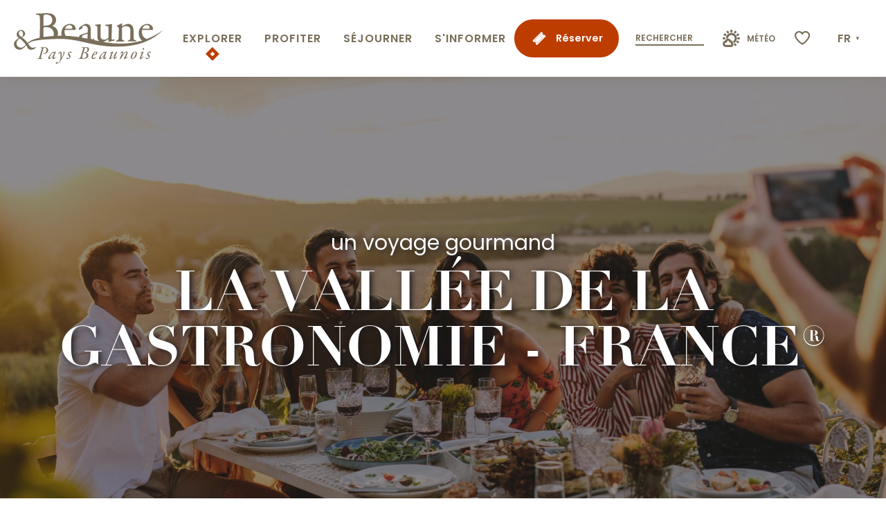

--- FILE ---
content_type: text/html; charset=UTF-8
request_url: https://www.beaune-tourisme.fr/explorer/gastronomie/la-vallee-de-la-gastronomie/
body_size: 41162
content:
<!doctype html>
<html class="no-js" lang="fr-FR"><head><title>La Vallée de la Gastronomie­® | Beaune et le Pays Beaunois Tourisme &#8211; Bourgogne</title><script>window.globals={"ancestors":{"chapter1":"Explorer","chapter2":"Gastronomie","chapter3":"La Vall\u00e9e de la Gastronomie\u00ad\u00ae"},"context":"website","current_lang":"fr","current_locale":"fr","current_locale_region":"fr_FR","env":"prod","languages":["fr","en","es","de","nl","pt","ja"],"page_type":"basic_page","post_id":1957,"post_image":"https:\/\/www.beaune-tourisme.fr\/app\/uploads\/beaune\/2023\/01\/thumbs\/repas-vignobles-experience-amis-bon-temps-1920x960.jpg","post_title":"La Vall\u00e9e de la Gastronomie\u00ad\u00ae","post_type":"page","post_modified":"2025-06-02 18:36:41+02:00","site_key":"beaune","tags":{"places":["Route des Grands Crus\/Voie des Vignes"],"seasons":["A la journ\u00e9e","En itin\u00e9rance","Je suis ici"],"themes":[],"targets":["Couple","Gourmets"]},"woody_options_pages":{"search_url":0,"weather_url":0,"favorites_url":2313},"hawwwai":{"sheet_options":{"nearby_distance_max":"10000"}},"sncfconnect":{"publisher":"raccourciagency","name":"beaune","date":"202406"}}</script><script>(function(e){e.eskalad=e.eskalad?e.eskalad:[],e.eskalad.product="woody",e.eskalad.site_key=e.globals.site_key!==void 0?e.globals.site_key:"empty",e.eskalad.timestamp=l("eskalad_timestamp"),e.eskalad.timestamp==null&&(e.eskalad.timestamp=Math.floor(Date.now()/1e3),s("eskalad_timestamp",e.eskalad.timestamp)),e.eskalad.cid=l("eskalad_cid"),e.eskalad.cid==null&&e.eskalad.timestamp!==void 0&&(e.eskalad.cid=e.eskalad.timestamp,c()),e.eskalad.ga_consent=!0;function c(){e.eskalad.cid.toString().search("\\.")<=0&&fetch("/api/clientid").then(a=>a.json()).then(a=>{a.cid!==void 0&&(e.eskalad.cid=a.cid+"."+e.eskalad.cid,s("eskalad_cid",e.eskalad.cid))}).catch(function(a){console.error("Eskalad fetch: "+a.message)})}function l(a){if(e.localStorage!==void 0&&e.localStorage)try{let t=e.localStorage.getItem(a);return t=t==null||isNaN(t)||t==null||t==""?void 0:t,t}catch(t){console.error(["[ESKALAD]",t])}}function s(a,t){if(e.localStorage!==void 0&&e.localStorage)try{e.localStorage.removeItem(a),e.localStorage.setItem(a,t)}catch(d){console.error(["[ESKALAD]",d])}}})(window);
</script><script src="https://cache.consentframework.com/js/pa/32284/c/4gXLG/stub" referrerpolicy="origin" charset="utf-8"></script><script src="https://choices.consentframework.com/js/pa/32284/c/4gXLG/cmp" referrerpolicy="origin" charset="utf-8" async></script><script>document.addEventListener("DOMContentLoaded",function(){document.querySelectorAll("a[href='#consentframework'],a[href='#cmp']").forEach(function(e){e.removeAttribute("target");e.setAttribute("href","javascript:window.Sddan.cmp.displayUI();")})});</script><meta name="Beaune en Bourgogne" content="Content made by Beaune Tourisme"/><script type="importmap">{"imports":{"jquery":"https:\/\/www.beaune-tourisme.fr\/app\/themes\/woody-theme\/src\/lib\/custom\/jquery@3.7.1.min.mjs","woody_lib_utils":"https:\/\/www.beaune-tourisme.fr\/app\/dist\/beaune\/addons\/woody-lib-utils\/js\/woody-lib-utils.93266841fa.mjs","woody_addon_search_main":"https:\/\/www.beaune-tourisme.fr\/app\/dist\/beaune\/addons\/woody-addon-search\/js\/woody-addon-search-main.f068d57b37.mjs","woody_addon_search_data":"https:\/\/www.beaune-tourisme.fr\/app\/dist\/beaune\/addons\/woody-addon-search\/js\/woody-addon-search-data.78cd9c9154.mjs","woody_addon_devtools_main":"https:\/\/www.beaune-tourisme.fr\/app\/dist\/beaune\/addons\/woody-addon-devtools\/js\/woody-addon-devtools-main.5ef617cfdb.mjs","woody_addon_devtools_tools":"https:\/\/www.beaune-tourisme.fr\/app\/dist\/beaune\/addons\/woody-addon-devtools\/js\/woody-addon-devtools-tools.54d58a68c5.mjs","woody_addon_devtools_color_palette":"https:\/\/www.beaune-tourisme.fr\/app\/dist\/beaune\/addons\/woody-addon-devtools\/js\/woody-addon-devtools-color-palette.a8a41da40b.mjs","woody_addon_devtools_style_shift":"https:\/\/www.beaune-tourisme.fr\/app\/dist\/beaune\/addons\/woody-addon-devtools\/js\/woody-addon-devtools-style-shift.c4f6081742.mjs","woody_addon_devtools_fake_touristic_sheet":"https:\/\/www.beaune-tourisme.fr\/app\/dist\/beaune\/addons\/woody-addon-devtools\/js\/woody-addon-devtools-fake-touristic-sheet.2cb516cd17.mjs","woody_addon_sncfconnect_sheet":"https:\/\/www.beaune-tourisme.fr\/app\/dist\/beaune\/addons\/woody-addon-sncfconnect\/js\/woody-addon-sncfconnect-sheet.edd7575589.mjs","woody_addon_campaigns_blocks":"https:\/\/www.beaune-tourisme.fr\/app\/dist\/beaune\/addons\/woody-addon-claims\/js\/woody-addon-campaigns-blocks.cd7b0fdfb1.mjs","woody_addon_claims_blocks":"https:\/\/www.beaune-tourisme.fr\/app\/dist\/beaune\/addons\/woody-addon-claims\/js\/woody-addon-claims-blocks.d6b0ec349c.mjs","woody_addon_favorites_tools":"https:\/\/www.beaune-tourisme.fr\/app\/dist\/beaune\/addons\/woody-addon-favorites\/js\/woody-addon-favorites-tools.493a0ea33a.mjs","woody_addon_favorites_btn":"https:\/\/www.beaune-tourisme.fr\/app\/dist\/beaune\/addons\/woody-addon-favorites\/js\/woody-addon-favorites-btn.371d024552.mjs","woody_addon_favorites_cart":"https:\/\/www.beaune-tourisme.fr\/app\/dist\/beaune\/addons\/woody-addon-favorites\/js\/woody-addon-favorites-cart.76fc575ef3.mjs","woody_addon_favorites_sections":"https:\/\/www.beaune-tourisme.fr\/app\/dist\/beaune\/addons\/woody-addon-favorites\/js\/woody-addon-favorites-sections.3c8fc8f133.mjs"}}</script><link rel="preconnect" href="https://cache.consentframework.com" crossorigin><link rel="preconnect" href="https://choices.consentframework.com" crossorigin><link rel="preconnect" href="https://fonts.gstatic.com" crossorigin><link rel="preconnect" href="https://fonts.googleapis.com" crossorigin><link rel="preconnect" href="https://www.googletagmanager.com" crossorigin><link rel="preconnect" href="https://woody.cloudly.space" crossorigin><link rel="preconnect" href="https://api.cloudly.space" crossorigin><script>window.dataLayer=window.dataLayer?window.dataLayer:[];window.dataLayer.push({"event":"globals","data":{"env":"prod","site_key":"beaune","page":{"id_page":1957,"name":"La Vall\u00e9e de la Gastronomie\u00ad\u00ae","page_type":"basic_page","tags":{"places":["Route des Grands Crus\/Voie des Vignes"],"seasons":["A la journ\u00e9e","En itin\u00e9rance","Je suis ici"],"themes":[],"targets":["Couple","Gourmets"]}},"lang":"fr"}});</script><script>(function(w,d,s,l,i) { w[l]=w[l]||[]; w[l].push({ 'gtm.start': new Date().getTime(),event: 'gtm.js' }); var f=d.getElementsByTagName(s)[0], j=d.createElement(s),dl=l!='dataLayer'? '&l='+l:''; j.async=true; j.src='https://www.googletagmanager.com/gtm.js?id='+i+dl; f.parentNode.insertBefore(j,f); })(window,document,'script','dataLayer','GTM-NTV7WZL');</script><link rel="canonical" href="https://www.beaune-tourisme.fr/explorer/gastronomie/la-vallee-de-la-gastronomie/"/><meta charset="UTF-8"/><meta http-equiv="X-UA-Compatible" content="IE=edge"/><meta name="generator" content="Raccourci Agency - WP"/><meta name="viewport" content="width=device-width,initial-scale=1"/><meta name="robots" content="max-snippet:-1, max-image-preview:large, max-video-preview:-1"/><meta property="og:type" content="website"/><meta property="og:url" content="https://www.beaune-tourisme.fr/explorer/gastronomie/la-vallee-de-la-gastronomie/"/><meta name="twitter:card" content="summary_large_image"/><meta property="og:image" content="https://www.beaune-tourisme.fr/app/uploads/beaune/2023/01/thumbs/repas-vignobles-experience-amis-bon-temps-1920x960.jpg"/><meta property="twitter:image" content="https://www.beaune-tourisme.fr/app/uploads/beaune/2023/01/thumbs/repas-vignobles-experience-amis-bon-temps-1920x960.jpg"/><meta property="og:site_name" content="Beaune et le Pays Beaunois Tourisme - Bourgogne"/><meta property="og:locale" content="fr_FR"/><meta property="og:locale:alternate" content="en_GB"/><meta property="og:locale:alternate" content="es_ES"/><meta property="og:locale:alternate" content="de_DE"/><meta property="og:locale:alternate" content="nl_NL"/><meta property="og:locale:alternate" content="pt_BR"/><meta property="og:locale:alternate" content="ja_JP"/><meta name="description" content="Installez-vous dans votre canapé, fermez les yeux et imaginez… Parcourir les 500 km qui séparent Dijon de Marseille avec une seule idée en tête :"/><meta property="og:title" content="10 choses à faire sous la pluie à Villard/Corrençon"/><meta property="og:description" content="Installez-vous dans votre canapé, fermez les yeux et imaginez… Parcourir les 500 km qui séparent Dijon de Marseille avec une seule idée en tête :"/><meta name="twitter:title" content="La Vallée de la Gastronomie­® | Beaune et le Pays Beaunois Tourisme &#8211; Bourgogne"/><meta name="twitter:description" content="Installez-vous dans votre canapé, fermez les yeux et imaginez… Parcourir les 500 km qui séparent Dijon de Marseille avec une seule idée en tête :"/><script type="application/ld+json" class="woody-schema-graph">{"@context":"https:\/\/schema.org","@graph":[{"@type":"WebSite","url":"https:\/\/www.beaune-tourisme.fr","name":"Beaune et le Pays Beaunois Tourisme - Bourgogne","description":"Pr\u00e9parez votre s\u00e9jour dans la capitale des vins de Bourgogne. H\u00e9bergements, d\u00e9gustations, visite du Mus\u00e9e de l&#039;H\u00f4tel-Dieu-Hospices de Beaune ou de la Cit\u00e9 des Climats et vins de Bourgogne"},{"@type":"WebPage","url":"https:\/\/www.beaune-tourisme.fr\/explorer\/gastronomie\/la-vallee-de-la-gastronomie\/","headline":"La Vall\u00e9e de la Gastronomie\u00ad\u00ae | Beaune et le Pays Beaunois Tourisme &#8211; Bourgogne","inLanguage":"fr-FR","datePublished":"2022-12-12 16:48:37","dateModified":"2025-06-02 16:36:41","description":"Installez-vous dans votre canap\u00e9, fermez les yeux et imaginez\u2026 Parcourir les 500 km qui s\u00e9parent Dijon de Marseille avec une seule id\u00e9e en t\u00eate :","image":["https:\/\/www.beaune-tourisme.fr\/app\/uploads\/beaune\/2023\/01\/thumbs\/repas-vignobles-experience-amis-bon-temps-1920x960.jpg"]}]}</script><style>img:is([sizes="auto" i], [sizes^="auto," i]) { contain-intrinsic-size: 3000px 1500px }</style><link rel="alternate" href="https://www.beaune-tourisme.fr/explorer/gastronomie/la-vallee-de-la-gastronomie/" hreflang="fr" /><link rel="alternate" href="https://www.beaune-tourism.com/explore/gastronomy/the-valley-gastronomy/" hreflang="en" /><link rel="alternate" href="https://www.beaunefrancia.com/explore/gastronomia/valle-de-la-gastronomia/" hreflang="es" /><link rel="alternate" href="https://www.beaune-tourismus.com/erkunden/gastronomie/das-tal-der-gastronomie/" hreflang="de" /><link rel="alternate" href="https://www.beaune-bourgondie.nl/verken/gastronomie/la-vallee-de-la-gastronomie-gastronomische-vallei/" hreflang="nl" /><link rel="alternate" href="https://www.beaune-borgonha.com/explorar/gastronomia/la-vallee-de-la-gastronomie-vale-da-gastronomia/" hreflang="pt" /><link rel="alternate" href="https://www.beaune-kankou.com/%e3%82%a8%e3%82%af%e3%82%b9%e3%83%9a%e3%83%aa%e3%82%a8%e3%83%b3%e3%82%b9/%e3%82%ac%e3%82%b9%e3%83%88%e3%83%ad%e3%83%8e%e3%83%9f%e3%83%bc/%e3%83%a9%e3%83%bb%e3%83%b4%e3%82%a1%e3%83%ac%e3%83%bb%e3%83%89%e3%83%bb%e3%83%a9%e3%83%bb%e3%82%ac%e3%82%b9%e3%83%88%e3%83%ad%e3%83%8e%e3%83%9f%e3%83%bc%ef%bc%88%e7%be%8e%e9%a3%9f%e3%81%ae/" hreflang="ja" /><script>
window._wpemojiSettings = {"baseUrl":"https:\/\/s.w.org\/images\/core\/emoji\/16.0.1\/72x72\/","ext":".png","svgUrl":"https:\/\/s.w.org\/images\/core\/emoji\/16.0.1\/svg\/","svgExt":".svg","source":{"concatemoji":"https:\/\/www.beaune-tourisme.fr\/wp\/wp-includes\/js\/wp-emoji-release.min.js?ver=6.8.2"}};
/*! This file is auto-generated */
!function(s,n){var o,i,e;function c(e){try{var t={supportTests:e,timestamp:(new Date).valueOf()};sessionStorage.setItem(o,JSON.stringify(t))}catch(e){}}function p(e,t,n){e.clearRect(0,0,e.canvas.width,e.canvas.height),e.fillText(t,0,0);var t=new Uint32Array(e.getImageData(0,0,e.canvas.width,e.canvas.height).data),a=(e.clearRect(0,0,e.canvas.width,e.canvas.height),e.fillText(n,0,0),new Uint32Array(e.getImageData(0,0,e.canvas.width,e.canvas.height).data));return t.every(function(e,t){return e===a[t]})}function u(e,t){e.clearRect(0,0,e.canvas.width,e.canvas.height),e.fillText(t,0,0);for(var n=e.getImageData(16,16,1,1),a=0;a<n.data.length;a++)if(0!==n.data[a])return!1;return!0}function f(e,t,n,a){switch(t){case"flag":return n(e,"\ud83c\udff3\ufe0f\u200d\u26a7\ufe0f","\ud83c\udff3\ufe0f\u200b\u26a7\ufe0f")?!1:!n(e,"\ud83c\udde8\ud83c\uddf6","\ud83c\udde8\u200b\ud83c\uddf6")&&!n(e,"\ud83c\udff4\udb40\udc67\udb40\udc62\udb40\udc65\udb40\udc6e\udb40\udc67\udb40\udc7f","\ud83c\udff4\u200b\udb40\udc67\u200b\udb40\udc62\u200b\udb40\udc65\u200b\udb40\udc6e\u200b\udb40\udc67\u200b\udb40\udc7f");case"emoji":return!a(e,"\ud83e\udedf")}return!1}function g(e,t,n,a){var r="undefined"!=typeof WorkerGlobalScope&&self instanceof WorkerGlobalScope?new OffscreenCanvas(300,150):s.createElement("canvas"),o=r.getContext("2d",{willReadFrequently:!0}),i=(o.textBaseline="top",o.font="600 32px Arial",{});return e.forEach(function(e){i[e]=t(o,e,n,a)}),i}function t(e){var t=s.createElement("script");t.src=e,t.defer=!0,s.head.appendChild(t)}"undefined"!=typeof Promise&&(o="wpEmojiSettingsSupports",i=["flag","emoji"],n.supports={everything:!0,everythingExceptFlag:!0},e=new Promise(function(e){s.addEventListener("DOMContentLoaded",e,{once:!0})}),new Promise(function(t){var n=function(){try{var e=JSON.parse(sessionStorage.getItem(o));if("object"==typeof e&&"number"==typeof e.timestamp&&(new Date).valueOf()<e.timestamp+604800&&"object"==typeof e.supportTests)return e.supportTests}catch(e){}return null}();if(!n){if("undefined"!=typeof Worker&&"undefined"!=typeof OffscreenCanvas&&"undefined"!=typeof URL&&URL.createObjectURL&&"undefined"!=typeof Blob)try{var e="postMessage("+g.toString()+"("+[JSON.stringify(i),f.toString(),p.toString(),u.toString()].join(",")+"));",a=new Blob([e],{type:"text/javascript"}),r=new Worker(URL.createObjectURL(a),{name:"wpTestEmojiSupports"});return void(r.onmessage=function(e){c(n=e.data),r.terminate(),t(n)})}catch(e){}c(n=g(i,f,p,u))}t(n)}).then(function(e){for(var t in e)n.supports[t]=e[t],n.supports.everything=n.supports.everything&&n.supports[t],"flag"!==t&&(n.supports.everythingExceptFlag=n.supports.everythingExceptFlag&&n.supports[t]);n.supports.everythingExceptFlag=n.supports.everythingExceptFlag&&!n.supports.flag,n.DOMReady=!1,n.readyCallback=function(){n.DOMReady=!0}}).then(function(){return e}).then(function(){var e;n.supports.everything||(n.readyCallback(),(e=n.source||{}).concatemoji?t(e.concatemoji):e.wpemoji&&e.twemoji&&(t(e.twemoji),t(e.wpemoji)))}))}((window,document),window._wpemojiSettings);
</script><link rel='preload' as='style' onload='this.onload=null;this.rel="stylesheet"' id='addon-search-stylesheet-css' href='https://www.beaune-tourisme.fr/app/dist/beaune/addons/woody-addon-search/css/woody-addon-search.4e0867669a.css?ver=2.1.4' media='screen' /><noscript><link rel='stylesheet' id='addon-search-stylesheet-css' href='https://www.beaune-tourisme.fr/app/dist/beaune/addons/woody-addon-search/css/woody-addon-search.4e0867669a.css?ver=2.1.4' media='screen' /></noscript><link rel='preload' as='style' onload='this.onload=null;this.rel="stylesheet"' id='addon-campaigns-stylesheet-css' href='https://www.beaune-tourisme.fr/app/dist/beaune/addons/woody-addon-claims/css/woody-addon-campaigns.1a1f82fdef.css' media='all' /><noscript><link rel='stylesheet' id='addon-campaigns-stylesheet-css' href='https://www.beaune-tourisme.fr/app/dist/beaune/addons/woody-addon-claims/css/woody-addon-campaigns.1a1f82fdef.css' media='all' /></noscript><link rel='preload' as='style' onload='this.onload=null;this.rel="stylesheet"' id='leaflet_css-css' href='https://tiles.touristicmaps.com/libs/tmaps.min.css' media='all' /><noscript><link rel='stylesheet' id='leaflet_css-css' href='https://tiles.touristicmaps.com/libs/tmaps.min.css' media='all' /></noscript><link rel='preload' as='style' onload='this.onload=null;this.rel="stylesheet"' id='google-font-poppinsitalwght0400050006001400-css' href='https://fonts.googleapis.com/css?family=Poppins:ital,wght@0,400;0,500;0,600;1,400' media='all' /><noscript><link rel='stylesheet' id='google-font-poppinsitalwght0400050006001400-css' href='https://fonts.googleapis.com/css?family=Poppins:ital,wght@0,400;0,500;0,600;1,400' media='all' /></noscript><link rel='stylesheet' id='main-stylesheet-css' href='https://www.beaune-tourisme.fr/app/dist/beaune/css/main-613a54a410.css' media='screen' /><link rel='preload' as='style' onload='this.onload=null;this.rel="stylesheet"' id='wicon-stylesheet-css' href='https://www.beaune-tourisme.fr/app/dist/beaune/css/wicon-9810715afc.css' media='screen' /><noscript><link rel='stylesheet' id='wicon-stylesheet-css' href='https://www.beaune-tourisme.fr/app/dist/beaune/css/wicon-9810715afc.css' media='screen' /></noscript><link rel='stylesheet' id='print-stylesheet-css' href='https://www.beaune-tourisme.fr/app/dist/beaune/css/print-b87b2678ed.css' media='print' /><script defer src="https://www.beaune-tourisme.fr/app/dist/beaune/addons/woody-addon-search/js/woody-addon-search.963aa0a249.js?ver=2.1.4" id="addon-search-javascripts-js"></script><script defer src="https://www.beaune-tourisme.fr/app/themes/woody-theme/src/js/static/obf.min.js?ver=1.88.159" id="obf-js"></script><script defer src="https://www.beaune-tourisme.fr/app/dist/beaune/addons/woody-addon-eskalad/js/events/eskalad.c2bde38840.js?ver=6.3.3" id="woody-addon-eskalad-js"></script><script defer src="https://www.beaune-tourisme.fr/app/dist/beaune/addons/woody-addon-eskalad/js/events/eskalad-page.5d2af865c3.js?ver=6.3.3" id="woody-addon-eskalad-page-js"></script><script id="jquery-js-before">
window.siteConfig = {"site_key":"beaune","login":"public_beaune_woody","password":"fe712b0b15c18fff81d85efc298d4a39","token":"MmEzMDZiNDI4OGI5OlFoUlJYRjhCYTFCZFdSZFhWejVFWDFrR1RRPT06VkFRRUFRUUFCRkFKRFFFSUNnZFZWZzVUVUFvTlhRUmFBRmdMVkFJREJ3cz0=","mapProviderKeys":{"otmKey":"4fc4f93c60d46f45be78186fc8c9156921eeae6b503886a6ea9681f39e092cb1","gmKey":"AIzaSyA2Ov7sBinICecka7kLtC_BfSWYVNa2-DQ"},"api_url":"https:\/\/api.tourism-system.com","api_render_url":"https:\/\/api.tourism-system.com","current_lang":"fr","current_season":null,"languages":["fr","en","es","de","nl","pt","ja"]};
window.useLeafletLibrary=1;window.DrupalAngularConfig=window.DrupalAngularConfig || {};window.DrupalAngularConfig.mapProviderKeys={"otmKey":"4fc4f93c60d46f45be78186fc8c9156921eeae6b503886a6ea9681f39e092cb1","gmKey":"AIzaSyA2Ov7sBinICecka7kLtC_BfSWYVNa2-DQ"};
</script><script type="module" src="https://www.beaune-tourisme.fr/app/themes/woody-theme/src/lib/custom/jquery@3.7.1.min.mjs" id="jquery-js"></script><script defer src="https://www.beaune-tourisme.fr/app/themes/woody-theme/src/lib/custom/moment-with-locales@2.22.2.min.js" id="jsdelivr_moment-js"></script><script id="woody-sheet-js-extra">
var __hw = {"SECTIONS.TOURISM.SHEET.PERIODS.TODAY":"Aujourd'hui","SECTIONS.TOURISM.SHEET.PERIODS.HAPPENING":"A lieu","SECTIONS.TOURISM.SHEET.PERIODS.ENDED":"Termin\u00e9","SECTIONS.TOURISM.SHEET.PERIODS.ENDED_FOR_TODAY":"Termin\u00e9 pour aujourd'hui","SECTIONS.TOURISM.SHEET.PERIODS.FROM_TODAY":"\u00c0 partir d'aujourd'hui","SECTIONS.TOURISM.SHEET.PERIODS.FROM":"Du","SECTIONS.TOURISM.SHEET.PERIODS.UNTIL_TODAY":"Aujourd'hui","SECTIONS.TOURISM.SHEET.PERIODS.TO":"jusqu'\u00e0","SECTIONS.TOURISM.SHEET.PERIODS.UNTIL":"au","SECTIONS.TOURISM.SHEET.PERIODS.UNTIL_LONG":"jusqu'au","SECTIONS.TOURISM.SHEET.PERIODS.ON":"Le","SECTIONS.TOURISM.SHEET.PERIODS.OPENED":"Ouvert","SECTIONS.TOURISM.SHEET.PERIODS.CLOSED":"Ferm\u00e9","SECTIONS.TOURISM.SHEET.PERIODS.CLOSEDFORTODAY":"Ferm\u00e9 pour aujourd'hui","SECTIONS.TOURISM.SHEET.PERIODS.UNDEFINED":"Horaires non d\u00e9finis","SECTIONS.TOURISM.SHEET.PERIODS.NOW":"En ce moment","GLOBAL.TIMES.TO":"jusqu'\u00e0"};
</script><script defer src="https://www.beaune-tourisme.fr/app/dist/beaune/addons/woody-addon-hawwwai/js/sheet-bundle.7fecec0205.js?ver=2.5.144" id="woody-sheet-js"></script><script type="module" src="https://www.beaune-tourisme.fr/app/dist/beaune/addons/woody-addon-sncfconnect/js/woody-addon-sncfconnect.d1b379caef.mjs?ver=1.0.7" id="addon-sncfconnect-javascripts-js"></script><script defer src="https://www.beaune-tourisme.fr/app/themes/woody-theme/src/lib/npm/swiper/dist/js/swiper.min.js?ver=4.5.1" id="jsdelivr_swiper-js"></script><script type="module" src="https://www.beaune-tourisme.fr/app/dist/beaune/addons/woody-addon-claims/js/woody-addon-claims.094619d2c3.mjs" id="addon-claims-javascripts-js"></script><script type="module" src="https://www.beaune-tourisme.fr/app/dist/beaune/addons/woody-addon-favorites/js/woody-addon-favorites.c46dfed72b.mjs" id="addon-favorites-javascripts-js"></script><script defer src="https://static.ingenie.fr/js/widgets/resa/IngenieWidgetResaClient.js?ver=6.8.2" id="ingenie_script-js"></script><script defer src="https://www.beaune-tourisme.fr/app/themes/woody-theme/src/lib/npm/flatpickr/dist/flatpickr.min.js?ver=4.5.7" id="jsdelivr_flatpickr-js"></script><script defer src="https://www.beaune-tourisme.fr/app/themes/woody-theme/src/lib/npm/flatpickr/dist/l10n/fr.js?ver=4.5.7" id="jsdelivr_flatpickr_l10n-js"></script><script defer src="https://www.beaune-tourisme.fr/app/themes/woody-theme/src/lib/custom/nouislider@10.1.0.min.js" id="jsdelivr_nouislider-js"></script><script defer src="https://www.beaune-tourisme.fr/app/themes/woody-theme/src/lib/custom/lazysizes@4.1.2.min.js" id="jsdelivr_lazysizes-js"></script><script defer src="https://www.beaune-tourisme.fr/app/themes/woody-theme/src/lib/custom/moment-timezone-with-data.min.js" id="jsdelivr_moment_tz-js"></script><script defer src="https://www.beaune-tourisme.fr/app/themes/woody-theme/src/lib/custom/js.cookie@2.2.1.min.js" id="jsdelivr_jscookie-js"></script><script defer src="https://www.beaune-tourisme.fr/app/themes/woody-theme/src/lib/custom/rellax@1.10.1.min.js" id="jsdelivr_rellax-js"></script><script defer src="https://www.beaune-tourisme.fr/app/themes/woody-theme/src/lib/custom/iframeResizer@4.3.7.min.js?ver=4.3.7" id="jsdelivr_iframeresizer-js"></script><script defer src="https://www.beaune-tourisme.fr/app/themes/woody-theme/src/lib/npm/plyr/dist/plyr.min.js?ver=3.6.8" id="jsdelivr_plyr-js"></script><script defer src="https://www.beaune-tourisme.fr/wp/wp-includes/js/dist/hooks.min.js?ver=4d63a3d491d11ffd8ac6" id="wp-hooks-js"></script><script defer src="https://www.beaune-tourisme.fr/wp/wp-includes/js/dist/i18n.min.js?ver=5e580eb46a90c2b997e6" id="wp-i18n-js"></script><script defer src="https://www.beaune-tourisme.fr/app/themes/woody-theme/src/js/static/i18n-ltr.min.js?ver=1.88.159" id="wp-i18n-ltr-js"></script><script defer src="https://tiles.touristicmaps.com/libs/leaflet.min.js" id="touristicmaps_leaflet-js"></script><script defer src="https://tiles.touristicmaps.com/libs/tangram.min.js" id="touristicmaps_tangram-js"></script><script defer src="https://tiles.touristicmaps.com/libs/markercluster.min.js" id="touristicmaps_cluster-js"></script><script defer src="https://tiles.touristicmaps.com/libs/locate.min.js" id="touristicmaps_locate-js"></script><script defer src="https://tiles.touristicmaps.com/libs/geocoder.min.js" id="touristicmaps_geocoder-js"></script><script defer src="https://tiles.touristicmaps.com/libs/fullscreen.min.js" id="touristicmaps_fullscreen-js"></script><script defer src="https://maps.googleapis.com/maps/api/js?key=AIzaSyA2Ov7sBinICecka7kLtC_BfSWYVNa2-DQ&amp;v=3.33&amp;libraries=geometry,places" id="gg_maps-js"></script><script defer src="https://api.tourism-system.com/render/assets/scripts/raccourci/universal-mapV2.min.js" id="hawwwai_universal_map-js"></script><script defer src="https://www.beaune-tourisme.fr/app/dist/beaune/js/main-22abe2a3dc.js" id="main-javascripts-js"></script><link rel="shortcut icon" type="image/x-icon" href="https://www.beaune-tourisme.fr/app/dist/beaune/favicon/favicon/favicon-0eb9d09316.ico"><link rel="shortcut icon" type="image/png" href=""><link rel="apple-touch-icon" sizes="32x32" href=""><link rel="apple-touch-icon" sizes="64x64" href=""><link rel="apple-touch-icon" sizes="120x120" href=""><link rel="apple-touch-icon" sizes="180x180" href=""><link rel="apple-touch-icon" sizes="152x152" href=""><link rel="apple-touch-icon" sizes="167x167" href=""><link rel="icon" sizes="192x192" href=""><link rel="icon" sizes="128x128" href=""></head><body class="wp-singular page-template-default page page-id-1957 page-child parent-pageid-1940 wp-theme-woody-theme wp-child-theme-beaune menus-v2 prod woodypage-basic_page has-hero has-blocks-hero-tpl_01">
            <noscript><iframe src="https://www.googletagmanager.com/ns.html?id=GTM-NTV7WZL" height="0" width="0" style="display:none;visibility:hidden"></iframe></noscript>
        
            
    
    <div class="main-wrapper flex-container flex-dir-column">
                                <div class="woody-component-headnavs">
    
                        <ul class="tools list-unstyled flex-container align-middle">
                                                                                        <li class="button primary tools-item tools-item-book text-white marg-bottom-none">
                                                                    <a class="no-ext booking-link text-white flex-container align-middle" href="https://www.beaune-tourisme.fr/reserver/" target="_self" title="Réserver" >
                                                                                    <span class="wicon wicon--78-billetterie"></span>
                                                                                                                            <span>Réserver</span>
                                                                            </a>
                                                            </li>
                                                                                                <li class="tools-item tools-item-search">
                                                                    <div class="woody-component-esSearch-block tpl_01 search-toggler-wrapper">
	<span class="esSearch-button grid-x results-toggler">
                    <span class="search-placeholder">Rechercher</span>
        
	</span>
</div>

                                                            </li>
                                                                                                <li class="tools-item tools-item-weather">
                                                                    <a class="no-ext weather-link" href="https://www.beaune-tourisme.fr/s-informer/meteo/" target="_self" title="Météo" >
                                                                                    <span class="wicon wicon--77-meteo"></span>
                                                                                                                            <span>Météo</span>
                                                                            </a>
                                                            </li>
                                                                                                                                                                            <li class="favorites-tool"><div class="woody-component-favorites-block tpl_01">
            <a class="woody-favorites-cart" href="https://www.beaune-tourisme.fr/liste-d-envies/" data-favtarget="https://www.beaune-tourisme.fr/liste-d-envies/" title="Favoris" data-label="Favoris">
                                    <div>
                <i class="wicon wicon-060-favoris" aria-hidden="true"></i>
                <span class="show-for-sr">Voir les favoris</span>
                <span class="counter is-empty"></span>
            </div>
                </a>
    </div>
</li>
                                                                    <li class="lang_switcher-tool"><div class="woody-lang_switcher woody-lang_switcher-reveal tpl_01" data-label="Langue" role="button" aria-label="Choix de la langue"><div class="lang_switcher-button" data-label="Langue"  tabindex="0"><div class="fr" data-lang="fr">fr</div></div></div></li>
                                            </ul>
            
    

            <header role="banner" class="woody-component-header menus-v2 site-header " >
    <div class="main-menu-wrapper ">

        
        <nav role="navigation" class="top-bar title-bar " id="main-menu">
            <ul class="main-menu-list flex-container horizontal align-center align-middle wrap fullwidth-dropdowns">
                                                        <li class="is-brand-logo isAbs left">
    <a class="menuLogo" href="https://www.beaune-tourisme.fr/" target="_self" data-post-id="425">
        <span class="no-visible-text menu-logo-site-name isAbs">Beaune et le Pays Beaunois Tourisme - Bourgogne</span>
        <span class="brand-logo"><svg version="1.1" id="logo" xmlns="http://www.w3.org/2000/svg" xmlns:xlink="http://www.w3.org/1999/xlink" x="0px" y="0px"
	 viewBox="0 0 1011.2 351.6" xml:space="preserve">
<path d="M487.8,270.2L487.8,270.2c12.1-3.4,20.7-9.7,21-20.1c0.1-4.8-2.3-9.4-6.3-12.1c-5-2.4-10.5-3.5-16.1-3.2
	c-4.9,0-10.3,0.9-11.8,0.9h-13.5c-1.7,0-3.2,0.6-3.2,1.4c0,0.6,1.1,1.4,2.9,1.4c2.3,0,5.2,0.3,6.3,0.3c2.3,0.3,2.3,2.6,1.4,6.6
	c-1.4,6.3-14.1,47.9-16.1,54c-3.4,9.8-4.6,11.2-12.9,12.1c-2.9,0.3-3.7,0.9-3.7,1.7c0,0.9,1.4,1.4,3.2,1.4c4.3,0,11.5-0.6,12.9-0.6
	c4.9,0,10,0.6,16.9,0.6c7.8,0.1,15.5-1.5,22.7-4.6c7.3-3.5,12.1-10.8,12.3-19c0.2-5.2-1.9-10.3-5.7-13.8c-3.2-2.3-6.7-4.3-10.3-5.7
	C486.9,271.4,487.5,270.2,487.8,270.2z M492.7,291.2c-0.1,4.7-1.9,9.2-5.2,12.6c-4,4.6-9.7,7.3-15.8,7.8c-2.8-0.5-5.4-1.2-8-2.3
	c-2.2-1.3-3.1-3.9-2.3-6.3c2.2-9.5,4.9-18.9,8.3-28.1c0.9-2,1.7-2.6,2.3-2.6c5.5-0.1,10.9,1.7,15.2,5.2
	C490.8,281.1,492.8,286.1,492.7,291.2z M486.7,267.4c-4.4,1.5-9.1,2.2-13.8,2c-0.6,0-1.1-0.5-1.1-1.1c1.4-6,4.9-16.9,7.2-24.1
	c1.7-5.7,2.3-6,4.3-6c11.2,0,15.2,7.2,15.2,12.9C497.9,258.3,493.3,264.6,486.7,267.4z M627.3,267.9c0.6-1.1,0.3-1.7,0.3-1.7
	c-1.4-0.9-3-1.4-4.6-1.7c-0.3,0-1.7,0.9-1.7,1.1c-0.6,0.9-1.4,2.6-2,3.4c0,0.6-0.9,0.6-0.9,0.6l0,0c-1.3-1.5-3-2.5-4.9-2.9
	c-2.1,0.3-4,1.1-5.7,2.3c-10.7,7.9-19.7,17.7-26.7,29c-2.8,3.9-4.6,8.4-5.2,13.2c0,2.3,3.4,4.6,5.5,4.6c8,0,20.4-11.5,26.4-17.8
	c0.6-0.6,1.1,0.6,0.9,1.4c-1.8,3.8-3.2,7.7-4.3,11.8c0,0.2,0,0.4,0,0.6c0.2,2.4,2.4,4.2,4.9,4c5.5,0,12.6-4.3,17.2-11.8
	c0.6-0.9,1-2,1.1-3.2c0-0.9-0.6-1.4-2.3,0.6c-2.4,2.8-5.6,4.8-9.2,5.7c-1.7,0-2.9-0.9-2.3-3.2C615.9,295.8,625.6,272,627.3,267.9z
	 M601.2,300.7c-5.2,5.5-9.2,8.3-12.3,8.3c-1.1,0-2.3-2-2.3-3.4c0-5.7,6.9-17.5,11.2-23v0c4.6-6,10-9.2,14.1-9.2c1.6,0.3,3,1,4.3,2
	c0.3,1.3,0.1,2.6-0.6,3.7C611.9,287,607,294.3,601.2,300.7z M820.9,265.1c-5.6,0.3-10.9,2.5-14.9,6.3c-8.8,8.3-14.2,19.6-15.2,31.6
	c-0.4,6.4,4.2,12.1,10.6,12.9c3.5-0.1,6.9-1,10.1-2.6c12.8-6.9,21-20.2,21.2-34.7h0C832.6,272.8,828.9,265.1,820.9,265.1z
	 M812.2,307.3c-3.4,4.3-6,5.5-8,5.5c-3.2,0-4.6-2.6-4.6-5.5c0.5-12.2,4.7-23.9,12.1-33.6l0,0c1.9-3,5.1-5,8.6-5.5
	c3.4,0,4.6,2.3,4.6,5.7C824.9,285.2,817.4,301,812.2,307.3z M877.1,240.7c-1.2,0.2-2.3,0.7-3.2,1.4c-1.4,1.3-2.3,3.2-2.3,5.2
	c-0.1,1.9,0.9,3.7,2.6,4.6c0.5,0.2,1.1,0.3,1.7,0.3c3.1-0.6,5.4-3.4,5.5-6.6l0,0c0,0,0-0.1,0-0.1C881.6,243,879.7,240.8,877.1,240.7
	z M698.2,197.3c4.9,0,13.5-0.9,24.4-0.9c6,0,14.4,0.3,17.8,0.3c4.3,0,7.5-1.4,7.5-3.4c0-1.7-2.3-3.4-5.2-4.3
	c-9.5-2.9-10.6-5.1-10.9-9.2c-0.3-3.7-0.3-66.9-0.3-70.6c0.2-2.6,1.2-5.1,2.9-7.2c7.1-6.6,16.5-10,26.1-9.5
	c6.7,0.2,13.2,2.1,18.9,5.5c3.7,2.6,8.9,11.2,8.9,21.8c0,8.3-0.3,43.9-0.9,53.7c-0.6,9.8-2,12.1-9.2,14.6c-3.7,1.1-6.9,2.9-6.9,4.9
	c0,2.3,4.3,3.4,6.9,3.4c4,0,12.9-0.6,20.4-0.6c8.3,0,14.9,0.6,21.8,0.6c4.9,0,8.9-1.1,8.9-3.2c0-2-2-3.4-7.5-4.9
	c-7.5-2-10.3-6-10.9-10.3c-0.3-4-0.9-47.9-0.9-53.4c0-14.6-3.7-28.1-10.3-35.9c-6.8-7.5-16.6-11.6-26.7-11.2
	c-12.3,0-27.6,8-39.3,16.1c-0.3,0-1.7,0.6-1.7-0.9c0-2.6,1.1-9.8,1.1-14.6c0-1.1-1.4-4.3-2.9-4.3c-2.6,0.5-5,1.6-7.2,3.2
	c-6.3,3.6-12.9,6.5-19.8,8.6l0,0c-2.9,1.1-5,3.6-5.7,6.6c0,0.8,1.7,2.3,5.5,4.9c6.6,5.5,7.2,8.3,7.2,11.5c0,29.9-0.6,55.4-1.4,64.3
	c-0.9,10.3-2.6,13.5-12.3,16.4c-3.2,0.9-6,2.3-6,4.3C690.5,196.2,693.9,197.3,698.2,197.3z M556.7,265.1c-6.7,0.8-12.8,4.1-17.2,9.2
	c-7.8,7.7-12.6,18-13.5,29c-0.2,5.9,3.7,11.2,9.5,12.6c8.9,0,16.9-6.6,20.1-10.1c0.7-1,1.1-2,1.4-3.2c-0.1-0.4-0.4-0.7-0.9-0.9
	c-0.9,0-1.7,0.3-3.2,1.7c-3.2,3.2-7.3,5.2-11.8,5.7c-3.2,0-6.3-1.1-6.3-7.2c0-3.2,0.6-6.4,1.7-9.5c0.4-0.9,1.1-1.5,2-1.7
	c6.1-1.7,12.1-3.9,17.8-6.6c6-3.2,9.5-8,9.5-11.8l0,0C565.9,269.7,564.2,265.1,556.7,265.1z M539.2,288.1c-0.3,0-0.3-0.9-0.3-1.1h0
	c2-6.6,11.5-18.9,17.5-18.9c1.4,0,2,1.4,2,3.2C558.4,280.3,546.9,285.5,539.2,288.1z M926,267.3c-1.6-1.6-3.8-2.5-6-2.6
	c-4,0.4-7.7,2.1-10.6,4.9c-3.8,2.8-6.2,7.1-6.6,11.8c0.5,4.1,2.1,8,4.6,11.2c3.4,5.2,5.5,8.3,5.5,10.9c0,0,0,0,0,0
	c0.1,3.6-2.8,6.5-6.3,6.6c-4.1-0.5-7.9-2.4-10.6-5.5c-0.3-0.6-1.4-0.3-1.7,0c-1.1,1.4-1.9,3.1-2.3,4.9c0,3.7,5.2,6.3,7.8,6.3
	c5.2-0.5,10.1-2.6,14.1-6c3.7-2.6,6.1-6.7,6.6-11.2c-0.7-3.9-2.4-7.6-4.9-10.6c-2.9-3.3-4.9-7.4-5.7-11.8c0-2.8,2.1-5.3,4.9-5.7
	c3.2,0,4.9,2.3,7.8,4c0.5,0.4,1.1,0.5,1.7,0.3c1.5-1.3,2.6-3,3.2-4.9C927,269,926.6,268.1,926,267.3L926,267.3z M877.4,296.7
	c-0.6,0-1.7,0.9-2.9,2.3c-3.1,3.4-6.9,6.2-11.2,8c-0.2,0-0.4,0-0.6-0.1c-0.8-0.3-1.1-1.2-0.8-1.9c4.3-9.8,8-19.5,13.8-33
	c0.5-1.3,0.9-2.7,1.1-4l0,0c-0.3-1.4-1.3-2.5-2.6-3.2c-4.3,0-14.9,7.5-17.2,10.3c-0.8,0.9-1.4,2-1.7,3.2c0,0.6,1.1,0.9,1.7,0.3
	c2.5-2.5,5.5-4.4,8.9-5.5c0.6-0.3,1.4,0.6,0.9,1.7c-5.5,13.2-10.6,25-14.9,35.9c-0.4,0.7-0.6,1.5-0.6,2.3c0.4,1.8,1.9,3.1,3.7,3.2
	c4.9,0,15.2-8,20.7-14.4c1.3-1.1,2.1-2.6,2.3-4.3C878,297,877.7,296.7,877.4,296.7z M281.4,301.5c-2.4,2.8-5.6,4.8-9.2,5.7
	c-1.7,0-2.9-0.9-2.3-3.2c2-8.3,11.8-32.1,13.5-36.2c0.6-1.1,0.3-1.7,0.3-1.7c-1.4-0.9-3-1.4-4.6-1.7c-0.3,0-1.7,0.9-1.7,1.1
	c-0.6,1.2-1.2,2.4-2,3.4c0,0.6-0.9,0.6-0.9,0.6l0,0c-1.3-1.5-3-2.5-4.9-2.9c-2.1,0.3-4,1.1-5.7,2.3c-10.7,7.9-19.7,17.7-26.7,29
	c-2.8,3.9-4.6,8.4-5.2,13.2c0,2.3,3.4,4.6,5.5,4.6c8,0,20.4-11.5,26.4-17.8c0.6-0.6,1.1,0.6,0.9,1.4c-1.8,3.8-3.2,7.7-4.3,11.8
	c0,0.1,0,0.2,0,0.3c0.2,2.5,2.3,4.5,4.9,4.3c5.2,0,12.6-4.3,17.2-11.8c0.6-0.9,1-2,1.1-3.2C283.7,300.1,283.1,299.5,281.4,301.5z
	 M257.3,300.7c-5.2,5.5-9.2,8.3-12.3,8.3c-1.1,0-2.3-2-2.3-3.4c0-5.7,6.9-17.5,11.2-23l0,0c4.6-6,10-9.2,14.1-9.2c1.6,0.3,3,1,4.3,2
	c0.3,1.3,0.1,2.6-0.6,3.7C267.9,287,263.1,294.3,257.3,300.7z M768.6,299.5c-3.7,3.1-8.6,7.2-10.9,7.2c-1.1,0-1.4-0.9-0.3-3.2
	c1.1-2,8.3-17.2,10.9-24.4c1.1-2.2,1.7-4.7,1.7-7.2l0,0c0-0.1,0-0.2,0-0.3c-0.3-4.1-3.9-7.2-8-6.9c-4.8,0.5-9.3,2.6-12.6,6
	c-5.5,5.2-10.5,11-14.9,17.2c-0.6,1.1-2,0.9-1.4,0c1.1-2.6,6.6-15.5,7.5-17.5c0.5-1,0.6-2.1,0.3-3.2c-1.1-1.4-2.8-2.2-4.6-2.3
	c-7.6,0-14.2,5.2-15.8,12.6c0,0.3,0.6,1.1,0.9,1.1c0.3,0,0.9-0.6,1.4-1.1c3.2-2.6,5.7-5.5,9.5-5.5c1.1,0,2,0.6,1.1,2
	c-3.5,9.2-9.2,20.7-12.6,28.4c-1.7,3.2-3,6.5-3.7,10.1c0.4,1.7,1.7,3,3.4,3.4c1.4,0,3.2-2.3,6.3-7.5c3.7-5.5,14.9-23.5,20.1-29.3
	c6.3-7.5,10.9-10.3,13.8-10.3c1.7,0,3.2,1.7,1.7,5.5c-1.1,4-15.5,33.6-16.7,35.6c-1.1,2.6-0.3,3.8,0,4c1,1.2,2.5,1.9,4,2
	c4,0,15.5-7.2,19.8-13.5c0.8-1,1.3-2.2,1.4-3.4C770.9,298.4,769.5,298.7,768.6,299.5z M389.1,267.3c-1.6-1.6-3.8-2.5-6-2.6
	c-4,0.4-7.7,2.1-10.6,4.9c-3.8,2.8-6.2,7.1-6.6,11.8c0.5,4.1,2.1,8,4.6,11.2c3.4,5.2,5.5,8.3,5.5,10.9c0,0,0,0,0,0
	c0.1,3.6-2.8,6.5-6.3,6.6c-4.1-0.5-7.9-2.4-10.6-5.5c-0.3-0.6-1.4-0.3-1.7,0c-1.1,1.4-1.9,3.1-2.3,4.9c0,3.7,5.2,6.3,7.8,6.3
	c5.2-0.5,10.1-2.6,14.1-6c3.7-2.6,6.1-6.7,6.6-11.2c-0.7-3.9-2.4-7.6-4.9-10.6c-2.9-3.3-4.9-7.4-5.7-11.8c0-2.8,2.1-5.3,4.9-5.7
	c3.2,0,4.9,2.3,7.8,4c0.5,0.4,1.1,0.5,1.7,0.3c1.5-1.3,2.6-3,3.2-4.9C390.1,269,389.7,268.1,389.1,267.3L389.1,267.3z M338.5,264.2
	c-0.6,0-2,1.1-2,2c-0.6,13.9-4.6,27.5-11.5,39.6c-0.6,1.4-2,2-2,1.4c1.2-11.2,0.8-22.5-1.1-33.6l0,0c-0.6-2.9-3.1-8.6-7.2-8.3
	c-7.5,0-14.1,10.3-13.8,16.4c0.3,1.1,0.3,2,1.1,2c0.6,0,1.4-1.1,2.3-2.9c2.6-4.9,5.5-8.9,7.2-8.9c1.7,0,2,2.3,2.6,4
	c1.3,7.3,1.9,14.7,1.7,22.1c0,14.6-3.4,28.1-8.9,34.5c-4.9,5.7-8,7.8-11.8,7.8c-2.3,0-3.7-2.6-5.5-4c-0.3-0.6-0.9-0.6-1.4-0.6
	c-2.3,0-4.9,3.5-4.9,6c0,2.9,3.2,4.9,6.3,4.9c4.8-0.4,9.3-2.3,12.9-5.5c4.7-4.3,9-9,12.9-14.1c2.6-3.2,8-12.1,13.2-20.7
	c4-6.6,14.1-27,14.1-37.3C342.8,267.7,340.5,264.2,338.5,264.2z M145.9,234.4c-4.8,2.9-10.2,4.5-15.8,4.6c-9.2,0.4-17.9-4-23.3-11.5
	c-4-6-6.6-9.8-10.1-14.4c-0.6-0.8-0.6-1.8,0-2.6c5.5-4.8,15.7-10.7,31-15.7c33.4-8.8,81.4-13.7,181.7-15.6
	c130.3-2,222.8,52.8,384.4,52.3c176.3-0.6,256.7-57.1,317.3-112.5c-26.7,18.1-61.9,41.7-110.3,60.4c-9.2-2.1-17.6-7.4-23.5-15
	c-7-9.8-11-21.5-11.2-33.6c0-3.5,0.5-7,1.4-10.3c0.3-0.9,1.4-2.3,2.3-2.3c13.5,0.3,63.7,0.3,66.9,0.3c2.7-0.1,5-2.2,5.5-4.9
	c0.3-9.3-3.5-18.4-10.3-24.7c-7.8-7.4-18.2-11.4-29-11.2c-0.4,0-0.8,0-1.1,0c-33,1.7-58.3,29.9-56.6,62.8c0,22.2,8.7,40,23.4,49.9
	c-39.3,11.8-86.1,19.9-142.3,20.4c-45.6,0.4-85.9-4.6-124.9-11.8c4.7-0.4,9.4-1.5,13.8-3.2c8.3-4.5,16.4-9.5,24.1-14.9
	c0.6-0.3,1.4,0.6,1.4,2c-0.3,4.9-1.1,10.6-1.1,12.3c0,2,1.7,4,2.9,4c3.5-0.7,6.9-1.5,10.3-2.6c8.8-2.5,17.7-4.3,26.7-5.5
	c1.5-0.4,2.6-1.4,3.2-2.9c-0.3-0.9-2.3-5.5-3.4-5.5c-3.4,0-12.6,1.4-14.6,1.4c-2.3,0-3.4-3.5-3.4-4c0-24.1,2.3-89.3,2.9-97.6
	c0-1.1-0.6-4.3-2-4.3c-2.4,0-4.9,0.4-7.2,1.2c-10.4,2.2-21,3.2-31.6,3.2c-3.2,0-6.9,1.4-6.9,2.6c0,2.3,3.7,4,5.7,4.6
	c2.6,0.6,9.2,2.3,13.5,3.4c2.3,1.6,4.1,3.9,4.9,6.6l-0.6,67.5c-0.8,2.7-2.3,5.2-4.3,7.2l0,0c-7.2,6.3-15.2,10-21.8,9.8
	c-7.2,0.8-14.4-1.3-20.1-5.7c-4.9-4-7.7-10-7.5-16.4c0-13.2,1.1-68.6,0.9-78.7c0-1.7-1.1-4.3-2.3-4.3c-1.1,0-22.7,3.2-31,3.2
	c-3.4,0-4.9,1.7-4.9,2.6c0,2.6,2.6,4,5.2,5.2c5.2,2,10.6,3.2,10.9,11.5c0.6,15.8,0.6,48.8,0.6,70.1c0.2,4.9,1.6,9.6,4,13.8
	c2.4,3.8,5.6,6.9,9.2,9.2c-12.3-2.5-24.5-5.1-36.8-7.7c1.7-2.2,2.7-4.2,2.7-5.7c0-1-0.3-2-0.9-2.9c-0.6-0.9-0.9-1.4-1.7-0.9
	c-3.4,2.1-7.2,3.6-11.2,4.3c-2.3,0-11.8-1.1-11.8-14.6c0-3.2,1.1-40.2,1.1-51.7c0-12.3-1.4-18.1-5.7-24.4
	c-5.7-9-15.8-14.2-26.4-13.8c-5.5,0-18.7,5.2-27.3,11.2c-13.8,9.2-22.1,17.2-22.1,25.8c0.2,1.9,1.6,3.4,3.4,3.7
	c6.7-2.6,13.2-5.8,19.2-9.8c0.8-0.9,1.4-2,1.7-3.2c-0.6-6,0.3-11.2,2-12.1c3.6-2.2,7.8-3.3,12.1-3.2c14.4,0,23,12.4,23,19.8
	c0,3.4-0.3,21.6-0.6,24.1c0,1.7-1.7,3.2-8.6,5.2c-6.6,2-30.1,8.6-34.5,10.3c-4.3,2.3-8.9,3.7-11.8,7.5c-2.4,3.1-4,6.6-4.8,10.3
	c-27.8-4.2-57.4-7.4-89.8-8.7c-4.7-8.5-7.3-18-7.5-27.8c0-3.5,0.5-7,1.4-10.3c0.3-0.9,1.4-2.3,2.3-2.3c13.5,0.3,63.7,0.3,66.9,0.3
	c2.7-0.1,5-2.2,5.5-4.9c0.3-9.3-3.5-18.4-10.3-24.7c-7.8-7.4-18.2-11.4-29-11.2c-0.4,0-0.8,0-1.1,0c-33,1.7-58.3,29.9-56.6,62.8
	c-0.2,5.9,0.5,11.7,1.9,17.4c-6.7,0-13.4,0-20.3,0.1c-2.7,0.1-5.4,0.1-8,0.2c2.1-5.7,3.1-11.9,2.9-18c0-28.4-21.8-42.2-36.2-48.5
	c-0.9-0.3-1.4-2-0.6-2.3c15-6.9,24.4-22.2,23.8-38.7c-0.1-15.1-8.1-29.1-21-37C255.5,7.8,240,5,222.8,5c-12.1,0-37.3,2-46.8,2h-19.8
	c-4.3,0-8,1.4-8,3.7c0,2.3,4,4,7.8,4.6c16.1,2,16.9,5.2,18.4,11.8c1.5,15.5,2.1,31,1.7,46.5c0,58.6-1.4,90.4-2.3,96.5
	c-0.1,0.8-0.2,1.5-0.2,2.2c-0.3,0.1-0.6,0.1-0.9,0.2l0.3-0.6c-28.4,5.5-60.6,15.8-79,32.4c-1.4,1.1-2,1.7-3.2,0
	c-10.2-13.3-22.3-25.1-35.9-35c-0.3,0-0.6-0.9,0-1.1c8.3-5.2,21.2-10.9,21-23.5c-1.1-14.7-13.2-26.1-27.9-26.4
	c-7.1,1-13.9,3.9-19.5,8.3l0,0c-6.3,5.4-9.9,13.3-10.1,21.5c0,9.2,6,18.1,14.1,24.4c0.3,0.3,0.3,1.1-0.3,1.1
	c-1.1,0.6-9.2,6.3-12.6,8.9C12.6,187.6,0,198.2,0,214.6c-0.1,20.6,16.5,37.5,37.1,37.6c0.2,0,0.3,0,0.5,0c7.1,0.1,14.1-1.9,20.1-5.7
	c9.2-6.5,17.5-14.3,24.7-23c0.3-0.3,1.1,0.3,1.1,0.3c2,2.9,6,10.1,10.1,17.5c1.8,3.8,4.8,6.8,8.6,8.6c4.4,1.4,8.9,2.1,13.5,2
	c10.4,0.4,20.7-3.1,28.7-9.8c2.2-1.7,3.5-4.2,3.7-6.9C148.2,234.4,147.3,233.2,145.9,234.4z M870.2,106.9L870.2,106.9
	c4.3-12.8,16.1-21.5,29.6-21.8c10.6,0,19.5,9.2,19.5,17.5c0,6-2.9,7.5-10.1,7.5c-14.6,0.3-30.1,0.3-37.9,0
	C870.8,110,869.7,108.3,870.2,106.9z M466.8,154.8c7.8-4,21.8-8.9,30.1-8.9c1.2,0.2,2.1,1.1,2.3,2.3c0,6,0,15.8-0.6,23
	c-0.4,2.2-1.3,4.3-2.5,6.1c-11.3-2.3-22.7-4.5-34.5-6.5c-0.4-1.4-0.6-3-0.6-4.7C460.6,161.5,462.8,157.1,466.8,154.8z M346.5,106.9
	L346.5,106.9c5.5-13.5,16.4-21.5,29.6-21.8c10.6,0,19.5,9.2,19.5,17.5c0,6-2.9,7.5-10.1,7.5c-14.6,0.3-30.1,0.3-37.9,0
	C347.1,110,346,108.3,346.5,106.9z M201,21c0.8-1.7,2-3.3,3.4-4.6c4.1-1.2,8.4-2,12.6-2.3c27.3,0,42.8,14.6,42.8,38.2
	c0,12.1-6,23.4-16.1,30.1c-7.2,4.9-28.4,7.5-41.3,7.5c-2.6,0-3.2-2.3-3.2-3.7C199.3,38.8,200.4,25.6,201,21z M199.5,110
	c0.6-6.6,1.4-7.7,2-8.6c4.1-1.5,8.5-2.2,12.9-2c10.6,0,23,1.4,31,5.5c14.9,6.9,24.4,21.8,24.4,38.2c0.1,5.6-0.8,11.1-2.5,16.4
	c-25.7,1.6-47.9,4.1-66.8,7.3C199.2,147.9,198.8,129,199.5,110z M45.7,124.7C58,125,62,138.2,62,145.1c0.3,5.1-1,10.3-3.7,14.6
	c-1.6,2.1-3.5,4-5.7,5.5c-0.5,0.4-1.1,0.6-1.7,0.6c-0.5,0.1-1,0-1.4-0.3l0,0c-8-4.9-16.7-14.1-16.7-23.8
	C32.7,128.7,41.9,124.7,45.7,124.7z M78.7,219.7c-6.9,9.5-19.8,18.9-30.7,18.9c-7.9-0.1-15.4-3-21.2-8.3h0c-6-5.2-9.4-12.7-9.5-20.7
	c0-13.8,8.6-24.1,18.4-31.6c1.3-1.1,3.2-1.2,4.6-0.3c5.5,2.9,27,23,37.6,37C79.5,216.9,79.5,218.6,78.7,219.7z M697.1,297.8
	c-5.5,5.7-10.3,8.6-12.1,8.6c-0.9,0-1.4-0.6-0.9-2.3c2.9-8.9,9.5-24.4,12.1-31c0.9-1.5,1.5-3.2,1.7-4.9c0-1.1-2.3-2.9-3.4-2.9
	c-1.1,0-2.6,1.4-3.4,3.2c-2,3.4-4.9,9.2-9.2,16.1c-6,10.3-18.1,23.5-23,23.5c-1.4,0-2-1.7-1.1-4.9c1.1-3.7,11.2-29.3,13.5-33.9
	c0.2-0.7,0.3-1.5,0.3-2.3v0c-0.5-1.1-1.4-1.8-2.6-2c-5.7,0-16.9,9.2-18.7,12.3c-0.5,0.5-0.8,1.3-0.9,2c0,0.9,1.4,0.9,2.6,0
	c2.5-1.9,5.2-3.5,8-4.9c0.6,0,0.9,0.6,0.3,1.7c-2.9,6.3-12.1,29.3-13.5,33.3c-0.8,1.7-0.6,3.7,0.6,5.2c0.8,0.9,2,1.4,3.2,1.4
	c2.5-0.3,4.8-1.1,6.9-2.6c8.2-5.7,15.8-12.3,22.4-19.8c1.7-1.7,2.6-2,1.7,0.6c-0.9,2.3-5.7,14.6-6.3,16.4c-0.3,0.6-0.5,1.3-0.6,2
	c0.3,1.6,1.6,2.9,3.2,3.2c5.2,0,17.2-9.2,20.7-15.8c0.5-0.8,0.8-1.7,0.9-2.6C699.4,296.7,698,297,697.1,297.8z M224,239.5L224,239.5
	c-5.9-3.2-12.6-4.6-19.2-4c-6.3,0-10.9,0.6-15.8,0.9h-7.2c-2.3,0-3.2,0.6-3.2,1.1c0,0.9,1.1,1.4,5.5,2c4.9,0.3,6.6,2,4.9,8.3
	c-4,12.9-14.4,47.9-16.4,54c-2.3,6.3-3.2,9.2-11.5,10.3c-2,0.6-3.4,0.9-3.4,2c0,0.6,1.4,1.1,3.2,1.1c5.5,0,11.8-0.9,16.7-0.9
	c4.3,0,9.8,0.6,12.1,0.6c2,0,3.7-0.3,3.7-1.1c0-1.1-0.9-1.4-3.2-2c-6-1.4-8.9-2.3-6.6-11.2c4.3-16.9,13.5-51.1,17.5-60.3
	c0.3-0.9,1.1-1.6,2-1.7c3.3-0.2,6.6,0.3,9.8,1.4c5.8,2,8.3,8.3,8.3,15.2c0,8.9-5.3,17-13.5,20.7c-2.9,1.1-5.9,1.8-8.9,2.3
	c-1.1,0.3-1.7,0.3-1.7,1.1c0,1.4,3.2,1.7,4.3,1.7c4.5-0.1,9-1.1,13.2-2.9c6-2.3,17.5-9.8,17.5-23.8C232,248.5,228.9,242.9,224,239.5
	z"/>
</svg>
</span>
    </a>
</li>

                                        <li class="menu-item is-submenu-parent is-active" role="button">
                        <a class="menuLink" href="https://www.beaune-tourisme.fr/explorer/" target="_self" data-post-id="1905">
                                                                                                                                                <span class="menuLink-title">EXPLORER</span>
                                                        
                                                    </a>
                                                    <div class="submenu-wrapper" aria-expanded="false">
                                
                                <ul class="submenu-grid one-by-one " data-link-parent="1905" data-title="EXPLORER" role="menu">
                                                                            
<li class="submenu-block submenu-block-images-list tpl_07 " data-position="grid-col-start-1 grid-col-end-11 grid-row-start-1 grid-row-end-13" role="menuitem" aria-label="menuitem">
    
        <ul class="submenu-block-content " data-columns="4cols" role="menu">
                    <li class="card overlayedCard submenu-item submenu-item-delay" role="presentation">
            <a class="card-link isRel bg-black" href="https://www.beaune-tourisme.fr/explorer/decouvrir-les-hospices-de-beaune/" target="_self" data-post-id="1906" aria-label="Découvrir les Hospices de Beaune" role="menuitem">
                                                            <figure aria-label="Hôtel-Dieu - Hospices de Beaune- Bourgogne" itemscope itemtype="http://schema.org/ImageObject" class="isRel imageObject cardMediaWrapper"><noscript><img class="imageObject-img img-responsive a42-ac-replace-img" src="https://www.beaune-tourisme.fr/app/uploads/beaune/2023/01/thumbs/HotelDieuHD-640x320.jpg" alt="Hospices de Beaune cour sous un ciel bleu d'été" itemprop="thumbnail"/></noscript><img class="imageObject-img img-responsive lazyload a42-ac-replace-img" src="/app/themes/woody-theme/src/img/blank/ratio_2_1.webp" data-src="https://www.beaune-tourisme.fr/app/uploads/beaune/2023/01/thumbs/HotelDieuHD-640x320.jpg" data-sizes="auto" data-srcset="https://www.beaune-tourisme.fr/app/uploads/beaune/2023/01/thumbs/HotelDieuHD-360x180.jpg 360w, https://www.beaune-tourisme.fr/app/uploads/beaune/2023/01/thumbs/HotelDieuHD-640x320.jpg 640w, https://www.beaune-tourisme.fr/app/uploads/beaune/2023/01/thumbs/HotelDieuHD-1200x600.jpg 1200w, https://www.beaune-tourisme.fr/app/uploads/beaune/2023/01/thumbs/HotelDieuHD-1920x960.jpg 1920w" alt="Hospices de Beaune cour sous un ciel bleu d'été" itemprop="thumbnail"/><meta itemprop="datePublished" content="2023-01-05 13:28:49"><span class="hide imageObject-description" itemprop="description" data-nosnippet>Hôtel-Dieu - Hospices de Beaune- Bourgogne</span><figcaption class="imageObject-caption flex-container align-middle isAbs bottom left hide" data-nosnippet><span class="imageObject-icon copyright-icon flex-container align-center align-middle">©</span><span class="imageObject-text imageObject-description" itemprop="caption">Hôtel-Dieu - Hospices de Beaune- Bourgogne</span></figcaption></figure>                                                    <div class="card-section submenu-item-section fullcenterbox">
                    <div class="card-titles"><div class="card-texts flex-container flex-dir-column"><span class="card-title">Découvrir les Hospices de Beaune</span></div></div>                </div>
            </a>
        </li>
            <li class="card overlayedCard submenu-item submenu-item-delay" role="presentation">
            <a class="card-link isRel bg-black" href="https://www.beaune-tourisme.fr/explorer/gastronomie/" target="_self" data-post-id="1940" aria-label="Gastronomie" role="menuitem">
                                                            <figure aria-label="Gastronomie Assiette Cuivre Casserolle" itemscope itemtype="http://schema.org/ImageObject" class="isRel imageObject cardMediaWrapper"><noscript><img class="imageObject-img img-responsive a42-ac-replace-img" src="https://www.beaune-tourisme.fr/app/uploads/beaune/2023/01/thumbs/gastronomie-assiette-cuivre-casserolle-640x320-crop-1676645680.jpg" alt="Gastronomie Assiette Cuivre Casserolle" itemprop="thumbnail"/></noscript><img class="imageObject-img img-responsive lazyload a42-ac-replace-img" src="/app/themes/woody-theme/src/img/blank/ratio_2_1.webp" data-src="https://www.beaune-tourisme.fr/app/uploads/beaune/2023/01/thumbs/gastronomie-assiette-cuivre-casserolle-640x320-crop-1676645680.jpg" data-sizes="auto" data-srcset="https://www.beaune-tourisme.fr/app/uploads/beaune/2023/01/thumbs/gastronomie-assiette-cuivre-casserolle-360x180-crop-1676645681.jpg 360w, https://www.beaune-tourisme.fr/app/uploads/beaune/2023/01/thumbs/gastronomie-assiette-cuivre-casserolle-640x320-crop-1676645680.jpg 640w, https://www.beaune-tourisme.fr/app/uploads/beaune/2023/01/thumbs/gastronomie-assiette-cuivre-casserolle-1200x600-crop-1676645680.jpg 1200w, https://www.beaune-tourisme.fr/app/uploads/beaune/2023/01/thumbs/gastronomie-assiette-cuivre-casserolle-1920x960-crop-1676645679.jpg 1920w" alt="Gastronomie Assiette Cuivre Casserolle" itemprop="thumbnail"/><meta itemprop="datePublished" content="2023-01-13 13:45:50"><span class="hide imageObject-description" itemprop="description" data-nosnippet>Gastronomie Assiette Cuivre Casserolle</span><figcaption class="imageObject-caption flex-container align-middle isAbs bottom left hide" data-nosnippet><span class="imageObject-icon copyright-icon flex-container align-center align-middle">©</span><span class="imageObject-text imageObject-description" itemprop="caption">Gastronomie Assiette Cuivre Casserolle</span></figcaption></figure>                                                    <div class="card-section submenu-item-section fullcenterbox">
                    <div class="card-titles"><div class="card-texts flex-container flex-dir-column"><span class="card-title">Gastronomie</span></div></div>                </div>
            </a>
        </li>
            <li class="card overlayedCard submenu-item submenu-item-delay" role="presentation">
            <a class="card-link isRel bg-black" href="https://www.beaune-tourisme.fr/explorer/la-route-des-grands-crus/" target="_self" data-post-id="1912" aria-label="La Route des Grands Crus" role="menuitem">
                                                            <figure aria-label="Bugatti Beaune Vignoble Route Des Grands Crus Panorama" itemscope itemtype="http://schema.org/ImageObject" class="isRel imageObject cardMediaWrapper"><noscript><img class="imageObject-img img-responsive a42-ac-replace-img" src="https://www.beaune-tourisme.fr/app/uploads/beaune/2023/01/thumbs/bugatti-beaune-vignoble-route-des-grands-crus-panorama-640x320-crop-1673951675.jpg" alt="Couple en Bugatti Vendanges vignes Route Des Grands Crus" itemprop="thumbnail"/></noscript><img class="imageObject-img img-responsive lazyload a42-ac-replace-img" src="/app/themes/woody-theme/src/img/blank/ratio_2_1.webp" data-src="https://www.beaune-tourisme.fr/app/uploads/beaune/2023/01/thumbs/bugatti-beaune-vignoble-route-des-grands-crus-panorama-640x320-crop-1673951675.jpg" data-sizes="auto" data-srcset="https://www.beaune-tourisme.fr/app/uploads/beaune/2023/01/thumbs/bugatti-beaune-vignoble-route-des-grands-crus-panorama-360x180-crop-1673951675.jpg 360w, https://www.beaune-tourisme.fr/app/uploads/beaune/2023/01/thumbs/bugatti-beaune-vignoble-route-des-grands-crus-panorama-640x320-crop-1673951675.jpg 640w, https://www.beaune-tourisme.fr/app/uploads/beaune/2023/01/thumbs/bugatti-beaune-vignoble-route-des-grands-crus-panorama-1200x600-crop-1673951675.jpg 1200w, https://www.beaune-tourisme.fr/app/uploads/beaune/2023/01/thumbs/bugatti-beaune-vignoble-route-des-grands-crus-panorama-1920x960-crop-1673951674.jpg 1920w" alt="Couple en Bugatti Vendanges vignes Route Des Grands Crus" itemprop="thumbnail"/><meta itemprop="datePublished" content="2023-01-13 16:04:08"><span class="hide imageObject-description" itemprop="description" data-nosnippet>Bugatti Beaune Vignoble Route Des Grands Crus Panorama</span><figcaption class="imageObject-caption flex-container align-middle isAbs bottom left hide" data-nosnippet><span class="imageObject-icon copyright-icon flex-container align-center align-middle">©</span><span class="imageObject-text imageObject-description" itemprop="caption">Bugatti Beaune Vignoble Route Des Grands Crus Panorama</span></figcaption></figure>                                                    <div class="card-section submenu-item-section fullcenterbox">
                    <div class="card-titles"><div class="card-texts flex-container flex-dir-column"><span class="card-title">La Route des Grands Crus</span></div></div>                </div>
            </a>
        </li>
            <li class="card overlayedCard submenu-item submenu-item-delay" role="presentation">
            <a class="card-link isRel bg-black" href="https://www.beaune-tourisme.fr/explorer/chateaux-et-abbayes-de-bourgogne/" target="_self" data-post-id="1919" aria-label="En route vers les Châteaux et Abbayes de Bourgogne" role="menuitem">
                                                            <figure aria-label="Chateau Sully vue Aerienne" itemscope itemtype="http://schema.org/ImageObject" class="isRel imageObject cardMediaWrapper"><noscript><img class="imageObject-img img-responsive a42-ac-replace-img" src="https://www.beaune-tourisme.fr/app/uploads/beaune/2023/02/thumbs/chateau-sully-aerienne-640x320.jpg" alt="Chateau Sully vue Aerienne" itemprop="thumbnail"/></noscript><img class="imageObject-img img-responsive lazyload a42-ac-replace-img" src="/app/themes/woody-theme/src/img/blank/ratio_2_1.webp" data-src="https://www.beaune-tourisme.fr/app/uploads/beaune/2023/02/thumbs/chateau-sully-aerienne-640x320.jpg" data-sizes="auto" data-srcset="https://www.beaune-tourisme.fr/app/uploads/beaune/2023/02/thumbs/chateau-sully-aerienne-360x180.jpg 360w, https://www.beaune-tourisme.fr/app/uploads/beaune/2023/02/thumbs/chateau-sully-aerienne-640x320.jpg 640w, https://www.beaune-tourisme.fr/app/uploads/beaune/2023/02/thumbs/chateau-sully-aerienne-1200x600.jpg 1200w, https://www.beaune-tourisme.fr/app/uploads/beaune/2023/02/thumbs/chateau-sully-aerienne-1920x960.jpg 1920w" alt="Chateau Sully vue Aerienne" itemprop="thumbnail"/><meta itemprop="datePublished" content="2023-02-25 21:04:07"><span class="hide imageObject-description" itemprop="description" data-nosnippet>Chateau Sully vue Aerienne</span><figcaption class="imageObject-caption flex-container align-middle isAbs bottom left hide" data-nosnippet><span class="imageObject-icon copyright-icon flex-container align-center align-middle">©</span><span class="imageObject-text imageObject-description" itemprop="caption">Chateau Sully vue Aerienne</span></figcaption></figure>                                                    <div class="card-section submenu-item-section fullcenterbox">
                    <div class="card-titles"><div class="card-texts flex-container flex-dir-column"><span class="card-title">En route vers les Châteaux et Abbayes de Bourgogne</span></div></div>                </div>
            </a>
        </li>
            <li class="card overlayedCard submenu-item submenu-item-delay" role="presentation">
            <a class="card-link isRel bg-black" href="https://www.beaune-tourisme.fr/explorer/nature-et-randonnee/" target="_self" data-post-id="1933" aria-label="Nature et Randonnée" role="menuitem">
                                                            <figure aria-label="Colline Corton Velo Amis Voie Des Vignes" itemscope itemtype="http://schema.org/ImageObject" class="isRel imageObject cardMediaWrapper"><noscript><img class="imageObject-img img-responsive a42-ac-replace-img" src="https://www.beaune-tourisme.fr/app/uploads/beaune/2023/01/thumbs/colline-corton-velo-amis-voie-des-vignes-640x320.jpg" alt="Colline Corton Velo Amis Voie Des Vignes" itemprop="thumbnail"/></noscript><img class="imageObject-img img-responsive lazyload a42-ac-replace-img" src="/app/themes/woody-theme/src/img/blank/ratio_2_1.webp" data-src="https://www.beaune-tourisme.fr/app/uploads/beaune/2023/01/thumbs/colline-corton-velo-amis-voie-des-vignes-640x320.jpg" data-sizes="auto" data-srcset="https://www.beaune-tourisme.fr/app/uploads/beaune/2023/01/thumbs/colline-corton-velo-amis-voie-des-vignes-360x180.jpg 360w, https://www.beaune-tourisme.fr/app/uploads/beaune/2023/01/thumbs/colline-corton-velo-amis-voie-des-vignes-640x320.jpg 640w, https://www.beaune-tourisme.fr/app/uploads/beaune/2023/01/thumbs/colline-corton-velo-amis-voie-des-vignes-1200x600.jpg 1200w, https://www.beaune-tourisme.fr/app/uploads/beaune/2023/01/thumbs/colline-corton-velo-amis-voie-des-vignes-1920x960.jpg 1920w" alt="Colline Corton Velo Amis Voie Des Vignes" itemprop="thumbnail"/><meta itemprop="datePublished" content="2023-01-13 14:02:28"><span class="hide imageObject-description" itemprop="description" data-nosnippet>Colline Corton Velo Amis Voie Des Vignes</span><figcaption class="imageObject-caption flex-container align-middle isAbs bottom left hide" data-nosnippet><span class="imageObject-icon copyright-icon flex-container align-center align-middle">©</span><span class="imageObject-text imageObject-description" itemprop="caption">Colline Corton Velo Amis Voie Des Vignes</span></figcaption></figure>                                                    <div class="card-section submenu-item-section fullcenterbox">
                    <div class="card-titles"><div class="card-texts flex-container flex-dir-column"><span class="card-title">Nature et Randonnée</span></div></div>                </div>
            </a>
        </li>
            <li class="card overlayedCard submenu-item submenu-item-delay" role="presentation">
            <a class="card-link isRel bg-black" href="https://www.beaune-tourisme.fr/explorer/surprenants-vins-de-bourgogne/" target="_self" data-post-id="1959" aria-label="Surprenants vins de Bourgogne" role="menuitem">
                                                            <figure aria-label="Bugatti Beaune Vignoble Route Des Grands Crus Vignes" itemscope itemtype="http://schema.org/ImageObject" class="isRel imageObject cardMediaWrapper"><noscript><img class="imageObject-img img-responsive a42-ac-replace-img" src="https://www.beaune-tourisme.fr/app/uploads/beaune/2023/01/thumbs/bugatti-beaune-vignoble-route-des-grands-crus-vignes-640x320-crop-1676645871.jpg" alt="Couple assis sur Bugatti Dégustation dans les vignes Route Des Grands Crus" itemprop="thumbnail"/></noscript><img class="imageObject-img img-responsive lazyload a42-ac-replace-img" src="/app/themes/woody-theme/src/img/blank/ratio_2_1.webp" data-src="https://www.beaune-tourisme.fr/app/uploads/beaune/2023/01/thumbs/bugatti-beaune-vignoble-route-des-grands-crus-vignes-640x320-crop-1676645871.jpg" data-sizes="auto" data-srcset="https://www.beaune-tourisme.fr/app/uploads/beaune/2023/01/thumbs/bugatti-beaune-vignoble-route-des-grands-crus-vignes-360x180-crop-1676645871.jpg 360w, https://www.beaune-tourisme.fr/app/uploads/beaune/2023/01/thumbs/bugatti-beaune-vignoble-route-des-grands-crus-vignes-640x320-crop-1676645871.jpg 640w, https://www.beaune-tourisme.fr/app/uploads/beaune/2023/01/thumbs/bugatti-beaune-vignoble-route-des-grands-crus-vignes-1200x600-crop-1676645871.jpg 1200w, https://www.beaune-tourisme.fr/app/uploads/beaune/2023/01/thumbs/bugatti-beaune-vignoble-route-des-grands-crus-vignes-1920x960-crop-1676645870.jpg 1920w" alt="Couple assis sur Bugatti Dégustation dans les vignes Route Des Grands Crus" itemprop="thumbnail"/><meta itemprop="datePublished" content="2023-01-13 16:04:09"><span class="hide imageObject-description" itemprop="description" data-nosnippet>Bugatti Beaune Vignoble Route Des Grands Crus Vignes</span><figcaption class="imageObject-caption flex-container align-middle isAbs bottom left hide" data-nosnippet><span class="imageObject-icon copyright-icon flex-container align-center align-middle">©</span><span class="imageObject-text imageObject-description" itemprop="caption">Bugatti Beaune Vignoble Route Des Grands Crus Vignes</span></figcaption></figure>                                                    <div class="card-section submenu-item-section fullcenterbox">
                    <div class="card-titles"><div class="card-texts flex-container flex-dir-column"><span class="card-title">Surprenants vins de Bourgogne</span></div></div>                </div>
            </a>
        </li>
            <li class="card overlayedCard submenu-item submenu-item-delay" role="presentation">
            <a class="card-link isRel bg-black" href="https://www.beaune-tourisme.fr/explorer/la-route-des-grands-crus/la-cite-des-climats-et-des-vins-de-bourgogne/" target="_self" data-post-id="1918" aria-label="La Cité des Climats et vins de Bourgogne" role="menuitem">
                                                            <figure aria-label="Cité des Climats et des vins de Bourgogne - Beaune" itemscope itemtype="http://schema.org/ImageObject" class="isRel imageObject cardMediaWrapper"><noscript><img class="imageObject-img img-responsive a42-ac-replace-img" src="https://www.beaune-tourisme.fr/app/uploads/beaune/2023/07/thumbs/001-Cite-des-Climats-de-Beaune-Exterieur-Antoine-Martel-Photographe-640x320-crop-1690811402.jpg" alt="Cité des Climats et des vins de Bourgogne - Beaune" itemprop="thumbnail"/></noscript><img class="imageObject-img img-responsive lazyload a42-ac-replace-img" src="/app/themes/woody-theme/src/img/blank/ratio_2_1.webp" data-src="https://www.beaune-tourisme.fr/app/uploads/beaune/2023/07/thumbs/001-Cite-des-Climats-de-Beaune-Exterieur-Antoine-Martel-Photographe-640x320-crop-1690811402.jpg" data-sizes="auto" data-srcset="https://www.beaune-tourisme.fr/app/uploads/beaune/2023/07/thumbs/001-Cite-des-Climats-de-Beaune-Exterieur-Antoine-Martel-Photographe-360x180-crop-1690811402.jpg 360w, https://www.beaune-tourisme.fr/app/uploads/beaune/2023/07/thumbs/001-Cite-des-Climats-de-Beaune-Exterieur-Antoine-Martel-Photographe-640x320-crop-1690811402.jpg 640w, https://www.beaune-tourisme.fr/app/uploads/beaune/2023/07/thumbs/001-Cite-des-Climats-de-Beaune-Exterieur-Antoine-Martel-Photographe-1200x600-crop-1690811402.jpg 1200w, https://www.beaune-tourisme.fr/app/uploads/beaune/2023/07/thumbs/001-Cite-des-Climats-de-Beaune-Exterieur-Antoine-Martel-Photographe-1920x960-crop-1690811402.jpg 1920w" alt="Cité des Climats et des vins de Bourgogne - Beaune" itemprop="thumbnail"/><meta itemprop="datePublished" content="2023-07-31 13:20:28"><span class="hide imageObject-description" itemprop="description" data-nosnippet>Cité des Climats et des vins de Bourgogne - Beaune</span><figcaption class="imageObject-caption flex-container align-middle isAbs bottom left hide" data-nosnippet><span class="imageObject-icon copyright-icon flex-container align-center align-middle">©</span><span class="imageObject-text imageObject-description" itemprop="caption">Cité des Climats et des vins de Bourgogne - Beaune</span></figcaption></figure>                                                    <div class="card-section submenu-item-section fullcenterbox">
                    <div class="card-titles"><div class="card-texts flex-container flex-dir-column"><span class="card-title">La Cité des Climats et vins de Bourgogne</span></div></div>                </div>
            </a>
        </li>
            <li class="card overlayedCard submenu-item submenu-item-delay" role="presentation">
            <a class="card-link isRel bg-black" href="https://www.beaune-tourisme.fr/explorer/nature-et-randonnee/la-voie-des-vignes/" target="_self" data-post-id="1934" aria-label="La Voie des Vignes" role="menuitem">
                                                            <figure aria-label="Voie Des Vignes Bourgogne Velo 14" itemscope itemtype="http://schema.org/ImageObject" class="isRel imageObject cardMediaWrapper"><noscript><img class="imageObject-img img-responsive a42-ac-replace-img" src="https://www.beaune-tourisme.fr/app/uploads/beaune/2023/02/thumbs/voie-des-vignes-bourgogne-velo-14-640x320-crop-1677596526.jpg" alt="Voie Des Vignes Bourgogne Velo 14" itemprop="thumbnail"/></noscript><img class="imageObject-img img-responsive lazyload a42-ac-replace-img" src="/app/themes/woody-theme/src/img/blank/ratio_2_1.webp" data-src="https://www.beaune-tourisme.fr/app/uploads/beaune/2023/02/thumbs/voie-des-vignes-bourgogne-velo-14-640x320-crop-1677596526.jpg" data-sizes="auto" data-srcset="https://www.beaune-tourisme.fr/app/uploads/beaune/2023/02/thumbs/voie-des-vignes-bourgogne-velo-14-360x180-crop-1677596528.jpg 360w, https://www.beaune-tourisme.fr/app/uploads/beaune/2023/02/thumbs/voie-des-vignes-bourgogne-velo-14-640x320-crop-1677596526.jpg 640w, https://www.beaune-tourisme.fr/app/uploads/beaune/2023/02/thumbs/voie-des-vignes-bourgogne-velo-14-1200x600-crop-1677596523.jpg 1200w, https://www.beaune-tourisme.fr/app/uploads/beaune/2023/02/thumbs/voie-des-vignes-bourgogne-velo-14-1920x960-crop-1677596522.jpg 1920w" alt="Voie Des Vignes Bourgogne Velo 14" itemprop="thumbnail"/><meta itemprop="datePublished" content="2023-02-22 15:27:10"><span class="hide imageObject-description" itemprop="description" data-nosnippet>Voie Des Vignes Bourgogne Velo 14</span><figcaption class="imageObject-caption flex-container align-middle isAbs bottom left hide" data-nosnippet><span class="imageObject-icon copyright-icon flex-container align-center align-middle">©</span><span class="imageObject-text imageObject-description" itemprop="caption">Voie Des Vignes Bourgogne Velo 14</span></figcaption></figure>                                                    <div class="card-section submenu-item-section fullcenterbox">
                    <div class="card-titles"><div class="card-texts flex-container flex-dir-column"><span class="card-title">La Voie des Vignes</span></div></div>                </div>
            </a>
        </li>
        </ul>

    </li>

                                                                            
<li class="submenu-block submenu-block-links-list tpl_01 " data-position="grid-col-start-11 grid-col-end-13 grid-row-start-1 grid-row-end-9" role="menuitem" aria-label="menuitem">
    
        <div class="submenu-block-header text-left submenu-item-delay">
                    <span class="submenu-block-title">
                                Nos villes et villages
            </span>
            </div>
    <ul class="submenu-block-content justify-items-left" data-columns="1cols" role="menu">
                    <li class="submenu-item submenu-item-delay" role="presentation">
            <a href="https://www.beaune-tourisme.fr/explorer/villages-autour-beaune/top-villages-incontournables/chagny/" target="_self" data-post-id="3522" aria-label="Chagny" role="menuitem">
                 <div class="submenu-titles"><div class="submenu-texts flex-container align-middle"><span class="submenu-title">Chagny</span></div></div>            </a>
        </li>
            <li class="submenu-item submenu-item-delay" role="presentation">
            <a href="https://www.beaune-tourisme.fr/explorer/villages-autour-beaune/top-villages-incontournables/nolay/" target="_self" data-post-id="3524" aria-label="Nolay" role="menuitem">
                 <div class="submenu-titles"><div class="submenu-texts flex-container align-middle"><span class="submenu-title">Nolay</span></div></div>            </a>
        </li>
            <li class="submenu-item submenu-item-delay" role="presentation">
            <a href="https://www.beaune-tourisme.fr/explorer/villages-autour-beaune/top-villages-incontournables/savigny-les-beaune/" target="_self" data-post-id="3030" aria-label="Savigny-lès-Beaune" role="menuitem">
                 <div class="submenu-titles"><div class="submenu-texts flex-container align-middle"><span class="submenu-title">Savigny-lès-Beaune</span></div></div>            </a>
        </li>
            <li class="submenu-item submenu-item-delay" role="presentation">
            <a href="https://www.beaune-tourisme.fr/explorer/villages-autour-beaune/top-villages-incontournables/santenay/" target="_self" data-post-id="3516" aria-label="Santenay" role="menuitem">
                 <div class="submenu-titles"><div class="submenu-texts flex-container align-middle"><span class="submenu-title">Santenay</span></div></div>            </a>
        </li>
            <li class="submenu-item submenu-item-delay" role="presentation">
            <a href="https://www.beaune-tourisme.fr/explorer/villages-autour-beaune/top-villages-incontournables/meursault/" target="_self" data-post-id="3517" aria-label="Meursault" role="menuitem">
                 <div class="submenu-titles"><div class="submenu-texts flex-container align-middle"><span class="submenu-title">Meursault</span></div></div>            </a>
        </li>
            <li class="submenu-item submenu-item-delay" role="presentation">
            <a href="https://www.beaune-tourisme.fr/explorer/villages-autour-beaune/top-villages-incontournables/pommard/" target="_self" data-post-id="3520" aria-label="Pommard" role="menuitem">
                 <div class="submenu-titles"><div class="submenu-texts flex-container align-middle"><span class="submenu-title">Pommard</span></div></div>            </a>
        </li>
            <li class="submenu-item submenu-item-delay" role="presentation">
            <a href="https://www.beaune-tourisme.fr/explorer/villages-autour-beaune/" target="_self" data-post-id="21490" aria-label="Les villages autour de Beaune" role="menuitem">
                 <div class="submenu-titles"><div class="submenu-texts flex-container align-middle"><span class="submenu-title">Les villages autour de Beaune</span></div></div>            </a>
        </li>
        </ul>

    </li>

                                                                            
<li class="submenu-block submenu-block-buttons-list tpl_01 " data-position="grid-col-start-11 grid-col-end-13 grid-row-start-9 grid-row-end-11" role="menuitem" aria-label="menuitem">
    
        <ul class="submenu-block-content justify-items-left" data-columns="1cols" role="menu">
                    <li class="submenu-item submenu-item-delay" role="presentation">
            <a class="button primary" href="https://www.beaune-tourisme.fr/explorer/la-route-des-grands-crus/visiter-dijon-incontournables/" target="_self" data-post-id="58851" aria-label="Que Visiter à Dijon : les incontournables" role="menuitem">
                                <span class="button-label" data-label="Que Visiter à Dijon : les incontournables">Que Visiter à Dijon : les incontournables</span>
            </a>
        </li>
        </ul>

    </li>

                                                                            
                                                                            
                                                                    </ul>
                            </div>
                                            </li>
                                                        <li class="menu-item is-submenu-parent" role="button">
                        <a class="menuLink" href="https://www.beaune-tourisme.fr/profiter/" target="_self" data-post-id="1972">
                                                                                                                                                <span class="menuLink-title">Profiter</span>
                                                        
                                                    </a>
                                                    <div class="submenu-wrapper" aria-expanded="false">
                                
                                <ul class="submenu-grid one-by-one " data-link-parent="1972" data-title="Profiter" role="menu">
                                                                            
<li class="submenu-block submenu-block-images-list tpl_09 " data-position="grid-col-start-1 grid-col-end-10 grid-row-start-1 grid-row-end-9" role="menuitem" aria-label="menuitem">
    
        <ul class="submenu-block-content " data-columns="4cols" role="menu">
                    <li class="card overlayedCard submenu-item submenu-item-delay" role="presentation">
            <a class="card-link isRel bg-black" href="https://www.beaune-tourisme.fr/profiter/oenotourisme/" target="_self" data-post-id="2011" aria-label="Expérience œnotourisme" role="menuitem">
                                                            <figure aria-label="Caves Patriarche Beaune Bourgogne (27)" itemscope itemtype="http://schema.org/ImageObject" class="isRel imageObject cardMediaWrapper"><noscript><img class="imageObject-img img-responsive a42-ac-replace-img" src="https://www.beaune-tourisme.fr/app/uploads/beaune/2023/01/thumbs/caves-patriarche-beaune-bourgogne-27-640x854-crop-1676649356.jpg" alt="Caves Patriarche Beaune Expérience sensorielle de dégustation" itemprop="thumbnail"/></noscript><img class="imageObject-img img-responsive lazyload a42-ac-replace-img" src="/app/themes/woody-theme/src/img/blank/ratio_3_4.webp" data-src="https://www.beaune-tourisme.fr/app/uploads/beaune/2023/01/thumbs/caves-patriarche-beaune-bourgogne-27-640x854-crop-1676649356.jpg" data-sizes="auto" data-srcset="https://www.beaune-tourisme.fr/app/uploads/beaune/2023/01/thumbs/caves-patriarche-beaune-bourgogne-27-360x480-crop-1676649356.jpg 360w, https://www.beaune-tourisme.fr/app/uploads/beaune/2023/01/thumbs/caves-patriarche-beaune-bourgogne-27-640x854-crop-1676649356.jpg 640w, https://www.beaune-tourisme.fr/app/uploads/beaune/2023/01/thumbs/caves-patriarche-beaune-bourgogne-27-1200x1600-crop-1676649356.jpg 1200w" alt="Caves Patriarche Beaune Expérience sensorielle de dégustation" itemprop="thumbnail"/><meta itemprop="datePublished" content="2023-01-05 13:54:10"><span class="hide imageObject-description" itemprop="description" data-nosnippet>Caves Patriarche Beaune Bourgogne (27)</span><figcaption class="imageObject-caption flex-container align-middle isAbs bottom left hide" data-nosnippet><span class="imageObject-icon copyright-icon flex-container align-center align-middle">©</span><span class="imageObject-text imageObject-description" itemprop="caption">Caves Patriarche Beaune Bourgogne (27)</span></figcaption></figure>                                                    <div class="card-section submenu-item-section fullcenterbox">
                    <div class="card-titles"><div class="card-texts flex-container flex-dir-column"><span class="card-title">Expérience œnotourisme</span></div></div>                </div>
            </a>
        </li>
            <li class="card overlayedCard submenu-item submenu-item-delay" role="presentation">
            <a class="card-link isRel bg-black" href="https://www.beaune-tourisme.fr/profiter/patrimoine-et-culture-savoirfaire/" target="_self" data-post-id="1994" aria-label="Patrimoine et culture - Savoir-faire" role="menuitem">
                                                            <figure aria-label="Musee Du Vin Beaune (4)" itemscope itemtype="http://schema.org/ImageObject" class="isRel imageObject cardMediaWrapper"><noscript><img class="imageObject-img img-responsive a42-ac-replace-img" src="https://www.beaune-tourisme.fr/app/uploads/beaune/2023/01/thumbs/musee-du-vin-beaune-4-640x854-crop-1672938529.jpg" alt="Pressoirs anciens au Musée du Vin à Beaune" itemprop="thumbnail"/></noscript><img class="imageObject-img img-responsive lazyload a42-ac-replace-img" src="/app/themes/woody-theme/src/img/blank/ratio_3_4.webp" data-src="https://www.beaune-tourisme.fr/app/uploads/beaune/2023/01/thumbs/musee-du-vin-beaune-4-640x854-crop-1672938529.jpg" data-sizes="auto" data-srcset="https://www.beaune-tourisme.fr/app/uploads/beaune/2023/01/thumbs/musee-du-vin-beaune-4-360x480-crop-1672938529.jpg 360w, https://www.beaune-tourisme.fr/app/uploads/beaune/2023/01/thumbs/musee-du-vin-beaune-4-640x854-crop-1672938529.jpg 640w, https://www.beaune-tourisme.fr/app/uploads/beaune/2023/01/thumbs/musee-du-vin-beaune-4-1200x1600-crop-1672938528.jpg 1200w" alt="Pressoirs anciens au Musée du Vin à Beaune" itemprop="thumbnail"/><meta itemprop="datePublished" content="2023-01-05 09:55:19"><span class="hide imageObject-description" itemprop="description" data-nosnippet>Musee Du Vin Beaune (4)</span><figcaption class="imageObject-caption flex-container align-middle isAbs bottom left hide" data-nosnippet><span class="imageObject-icon copyright-icon flex-container align-center align-middle">©</span><span class="imageObject-text imageObject-description" itemprop="caption">Musee Du Vin Beaune (4)</span></figcaption></figure>                                                    <div class="card-section submenu-item-section fullcenterbox">
                    <div class="card-titles"><div class="card-texts flex-container flex-dir-column"><span class="card-title">Patrimoine et culture - Savoir-faire</span></div></div>                </div>
            </a>
        </li>
            <li class="card overlayedCard submenu-item submenu-item-delay" role="presentation">
            <a class="card-link isRel bg-black" href="https://www.beaune-tourisme.fr/profiter/nature-plein-air-evadez-vous/la-voie-des-vignes-a-velo/" target="_self" data-post-id="2002" aria-label="La Voie des Vignes à vélo" role="menuitem">
                                                            <figure aria-label="Voie Des Vignes Bourgogne Velo 31" itemscope itemtype="http://schema.org/ImageObject" class="isRel imageObject cardMediaWrapper"><noscript><img class="imageObject-img img-responsive a42-ac-replace-img" src="https://www.beaune-tourisme.fr/app/uploads/beaune/2023/02/thumbs/voie-des-vignes-bourgogne-velo-31-640x854.jpg" alt="Voie Des Vignes Bourgogne Velo 31" itemprop="thumbnail"/></noscript><img class="imageObject-img img-responsive lazyload a42-ac-replace-img" src="/app/themes/woody-theme/src/img/blank/ratio_3_4.webp" data-src="https://www.beaune-tourisme.fr/app/uploads/beaune/2023/02/thumbs/voie-des-vignes-bourgogne-velo-31-640x854.jpg" data-sizes="auto" data-srcset="https://www.beaune-tourisme.fr/app/uploads/beaune/2023/02/thumbs/voie-des-vignes-bourgogne-velo-31-360x480.jpg 360w, https://www.beaune-tourisme.fr/app/uploads/beaune/2023/02/thumbs/voie-des-vignes-bourgogne-velo-31-640x854.jpg 640w, https://www.beaune-tourisme.fr/app/uploads/beaune/2023/02/thumbs/voie-des-vignes-bourgogne-velo-31-1200x1600.jpg 1200w" alt="Voie Des Vignes Bourgogne Velo 31" itemprop="thumbnail"/><meta itemprop="datePublished" content="2023-02-22 15:28:22"><span class="hide imageObject-description" itemprop="description" data-nosnippet>Voie Des Vignes Bourgogne Velo 31</span><figcaption class="imageObject-caption flex-container align-middle isAbs bottom left hide" data-nosnippet><span class="imageObject-icon copyright-icon flex-container align-center align-middle">©</span><span class="imageObject-text imageObject-description" itemprop="caption">Voie Des Vignes Bourgogne Velo 31</span></figcaption></figure>                                                    <div class="card-section submenu-item-section fullcenterbox">
                    <div class="card-titles"><div class="card-texts flex-container flex-dir-column"><span class="card-title">La Voie des Vignes à vélo</span></div></div>                </div>
            </a>
        </li>
            <li class="card overlayedCard submenu-item submenu-item-delay" role="presentation">
            <a class="card-link isRel bg-black" href="https://www.beaune-tourisme.fr/profiter/nature-plein-air-evadez-vous/itineraires-et-circuits/" target="_self" data-post-id="2010" aria-label="Itineraires et circuits" role="menuitem">
                                                            <figure aria-label="Randonnee Plaine Marcheurs" itemscope itemtype="http://schema.org/ImageObject" class="isRel imageObject cardMediaWrapper"><noscript><img class="imageObject-img img-responsive a42-ac-replace-img" src="https://www.beaune-tourisme.fr/app/uploads/beaune/2022/11/thumbs/randonnee-plaine-marcheurs-640x854.jpg" alt="Randonnee Plaine Marcheurs" itemprop="thumbnail"/></noscript><img class="imageObject-img img-responsive lazyload a42-ac-replace-img" src="/app/themes/woody-theme/src/img/blank/ratio_3_4.webp" data-src="https://www.beaune-tourisme.fr/app/uploads/beaune/2022/11/thumbs/randonnee-plaine-marcheurs-640x854.jpg" data-sizes="auto" data-srcset="https://www.beaune-tourisme.fr/app/uploads/beaune/2022/11/thumbs/randonnee-plaine-marcheurs-360x480.jpg 360w, https://www.beaune-tourisme.fr/app/uploads/beaune/2022/11/thumbs/randonnee-plaine-marcheurs-640x854.jpg 640w, https://www.beaune-tourisme.fr/app/uploads/beaune/2022/11/thumbs/randonnee-plaine-marcheurs-1200x1600.jpg 1200w" alt="Randonnee Plaine Marcheurs" itemprop="thumbnail"/><meta itemprop="datePublished" content="2022-11-15 16:19:37"><span class="hide imageObject-description" itemprop="description" data-nosnippet>Randonnee Plaine Marcheurs</span><figcaption class="imageObject-caption flex-container align-middle isAbs bottom left hide" data-nosnippet><span class="imageObject-icon copyright-icon flex-container align-center align-middle">©</span><span class="imageObject-text imageObject-description" itemprop="caption">Randonnee Plaine Marcheurs</span></figcaption></figure>                                                    <div class="card-section submenu-item-section fullcenterbox">
                    <div class="card-titles"><div class="card-texts flex-container flex-dir-column"><span class="card-title">Itineraires et circuits</span></div></div>                </div>
            </a>
        </li>
        </ul>

    </li>

                                                                            
<li class="submenu-block submenu-block-links-list tpl_01 bg-primary submenu-item-delay isRel padd-all-md " data-position="grid-col-start-10 grid-col-end-13 grid-row-start-1 grid-row-end-4" role="menuitem" aria-label="menuitem">
    
        <div class="submenu-block-header text-left submenu-item-delay">
                    <span class="submenu-block-title">
                                Vous venez
            </span>
            </div>
    <ul class="submenu-block-content justify-items-left" data-columns="1cols" role="menu">
                    <li class="submenu-item submenu-item-delay" role="presentation">
            <a href="https://www.beaune-tourisme.fr/profiter/en-famille/" target="_self" data-post-id="1973" aria-label="En Famille" role="menuitem">
                 <div class="submenu-titles"><div class="submenu-texts flex-container align-middle"><span class="submenu-title">En Famille</span></div></div>            </a>
        </li>
            <li class="submenu-item submenu-item-delay" role="presentation">
            <a href="https://www.beaune-tourisme.fr/profiter/thermalisme-bienetre/deconnecter-en-couple/" target="_self" data-post-id="9279" aria-label="Déconnecter en couple" role="menuitem">
                 <div class="submenu-titles"><div class="submenu-texts flex-container align-middle"><span class="submenu-title">Déconnecter en couple</span></div></div>            </a>
        </li>
        </ul>

    </li>

                                                                            
<li class="submenu-block submenu-block-links-list tpl_01 bg-primary submenu-item-delay isRel padd-all-md " data-position="grid-col-start-10 grid-col-end-13 grid-row-start-4 grid-row-end-9" role="menuitem" aria-label="menuitem">
    
        <ul class="submenu-block-content justify-items-left" data-columns="1cols" role="menu">
                    <li class="submenu-item submenu-item-delay" role="presentation">
            <a href="https://www.beaune-tourisme.fr/reserver/" target="_self" data-post-id="1896" aria-label="Réserver" role="menuitem">
                 <div class="submenu-titles"><div class="submenu-texts flex-container align-middle"><span class="submenu-title">Réserver</span></div></div>            </a>
        </li>
            <li class="submenu-item submenu-item-delay" role="presentation">
            <a href="https://www.beaune-tourisme.fr/sejourner/agenda/" target="_self" data-post-id="2050" aria-label="Agenda" role="menuitem">
                 <div class="submenu-titles"><div class="submenu-texts flex-container align-middle"><span class="submenu-title">Agenda</span></div></div>            </a>
        </li>
            <li class="submenu-item submenu-item-delay" role="presentation">
            <a href="https://www.beaune-tourisme.fr/sejourner/shopping/marches-et-brocante/" target="_self" data-post-id="2047" aria-label="Marchés et brocante" role="menuitem">
                 <div class="submenu-titles"><div class="submenu-texts flex-container align-middle"><span class="submenu-title">Marchés et brocante</span></div></div>            </a>
        </li>
            <li class="submenu-item submenu-item-delay" role="presentation">
            <a href="https://www.beaune-tourisme.fr/sejourner/rencontrer-les-vignerons/caves-et-domaines/" target="_self" data-post-id="2039" aria-label="Caves et domaines" role="menuitem">
                 <div class="submenu-titles"><div class="submenu-texts flex-container align-middle"><span class="submenu-title">Caves et domaines</span></div></div>            </a>
        </li>
            <li class="submenu-item submenu-item-delay" role="presentation">
            <a href="https://www.beaune-tourisme.fr/profiter/oenotourisme/velo-dans-les-vignes/" target="_self" data-post-id="19748" aria-label="En selle dans les vignobles" role="menuitem">
                 <div class="submenu-titles"><div class="submenu-texts flex-container align-middle"><span class="submenu-title">En selle dans les vignobles</span></div></div>            </a>
        </li>
            <li class="submenu-item submenu-item-delay" role="presentation">
            <a href="https://www.beaune-tourisme.fr/explorer/nature-et-randonnee/eurovelo-6-bourgogne-pays-beaunois/" target="_self" data-post-id="76594" aria-label="EuroVelo 6 en Bourgogne : de l’Atlantique à la Mer Noire… en passant par le Pays Beaunois !" role="menuitem">
                 <div class="submenu-titles"><div class="submenu-texts flex-container align-middle"><span class="submenu-title">EuroVelo 6 en Bourgogne : de l’Atlantique à la Mer Noire… en passant par le Pays Beaunois !</span></div></div>            </a>
        </li>
            <li class="submenu-item submenu-item-delay" role="presentation">
            <a href="https://www.beaune-tourisme.fr/explorer/gastronomie/top-etoiles-michelin/" target="_self" data-post-id="1949" aria-label="Des étoiles plein les yeux" role="menuitem">
                 <div class="submenu-titles"><div class="submenu-texts flex-container align-middle"><span class="submenu-title">Des étoiles plein les yeux</span></div></div>            </a>
        </li>
            <li class="submenu-item submenu-item-delay" role="presentation">
            <a href="https://www.beaune-tourisme.fr/profiter/thermalisme-bienetre/" target="_self" data-post-id="2018" aria-label="Thermalisme et bien-être" role="menuitem">
                 <div class="submenu-titles"><div class="submenu-texts flex-container align-middle"><span class="submenu-title">Thermalisme et bien-être</span></div></div>            </a>
        </li>
        </ul>

    </li>

                                                                            
                                                                            
                                                                    </ul>
                            </div>
                                            </li>
                                                        <li class="menu-item is-submenu-parent" role="button">
                        <a class="menuLink" href="https://www.beaune-tourisme.fr/sejourner/" target="_self" data-post-id="2024">
                                                                                                                                                <span class="menuLink-title">Séjourner</span>
                                                        
                                                    </a>
                                                    <div class="submenu-wrapper" aria-expanded="false">
                                
                                <ul class="submenu-grid one-by-one " data-link-parent="2024" data-title="Séjourner" role="menu">
                                                                            
<li class="submenu-block submenu-block-images-list tpl_07 " data-position="grid-col-start-1 grid-col-end-10 grid-row-start-1 grid-row-end-13" role="menuitem" aria-label="menuitem">
    
        <ul class="submenu-block-content " data-columns="3cols" role="menu">
                    <li class="card overlayedCard submenu-item submenu-item-delay" role="presentation">
            <a class="card-link isRel bg-black" href="https://www.beaune-tourisme.fr/sejourner/dormir/hotels/" target="_self" data-post-id="2026" aria-label="Hôtels" role="menuitem">
                                                            <figure aria-label="Reserver Hebergements" itemscope itemtype="http://schema.org/ImageObject" class="isRel imageObject cardMediaWrapper"><noscript><img class="imageObject-img img-responsive a42-ac-replace-img" src="https://www.beaune-tourisme.fr/app/uploads/beaune/2023/02/thumbs/Reserver-hebergements-640x320-crop-1677594988.jpg" alt="Reserver Hebergements" itemprop="thumbnail"/></noscript><img class="imageObject-img img-responsive lazyload a42-ac-replace-img" src="/app/themes/woody-theme/src/img/blank/ratio_2_1.webp" data-src="https://www.beaune-tourisme.fr/app/uploads/beaune/2023/02/thumbs/Reserver-hebergements-640x320-crop-1677594988.jpg" data-sizes="auto" data-srcset="https://www.beaune-tourisme.fr/app/uploads/beaune/2023/02/thumbs/Reserver-hebergements-360x180-crop-1677594989.jpg 360w, https://www.beaune-tourisme.fr/app/uploads/beaune/2023/02/thumbs/Reserver-hebergements-640x320-crop-1677594988.jpg 640w, https://www.beaune-tourisme.fr/app/uploads/beaune/2023/02/thumbs/Reserver-hebergements-1200x600-crop-1677594988.jpg 1200w, https://www.beaune-tourisme.fr/app/uploads/beaune/2023/02/thumbs/Reserver-hebergements-1920x960-crop-1677594987.jpg 1920w" alt="Reserver Hebergements" itemprop="thumbnail"/><meta itemprop="datePublished" content="2023-02-16 14:32:57"><span class="hide imageObject-description" itemprop="description" data-nosnippet>Reserver Hebergements</span><figcaption class="imageObject-caption flex-container align-middle isAbs bottom left hide" data-nosnippet><span class="imageObject-icon copyright-icon flex-container align-center align-middle">©</span><span class="imageObject-text imageObject-description" itemprop="caption">Reserver Hebergements</span></figcaption></figure>                                                    <div class="card-section submenu-item-section fullcenterbox">
                    <div class="card-titles"><div class="card-texts flex-container flex-dir-column"><span class="card-title">Hôtels</span></div></div>                </div>
            </a>
        </li>
            <li class="card overlayedCard submenu-item submenu-item-delay" role="presentation">
            <a class="card-link isRel bg-black" href="https://www.beaune-tourisme.fr/sejourner/dormir/chambres-d-hotes/" target="_self" data-post-id="2027" aria-label="Chambres d'hôtes" role="menuitem">
                                                            <figure aria-label="Chambre Hotel Gite Bourgogne" itemscope itemtype="http://schema.org/ImageObject" class="isRel imageObject cardMediaWrapper"><noscript><img class="imageObject-img img-responsive a42-ac-replace-img" src="https://www.beaune-tourisme.fr/app/uploads/beaune/2023/01/thumbs/chambre-hotel-gite-bourgogne-640x320.jpg" alt="Chambre Hotel Gite Bourgogne" itemprop="thumbnail"/></noscript><img class="imageObject-img img-responsive lazyload a42-ac-replace-img" src="/app/themes/woody-theme/src/img/blank/ratio_2_1.webp" data-src="https://www.beaune-tourisme.fr/app/uploads/beaune/2023/01/thumbs/chambre-hotel-gite-bourgogne-640x320.jpg" data-sizes="auto" data-srcset="https://www.beaune-tourisme.fr/app/uploads/beaune/2023/01/thumbs/chambre-hotel-gite-bourgogne-360x180.jpg 360w, https://www.beaune-tourisme.fr/app/uploads/beaune/2023/01/thumbs/chambre-hotel-gite-bourgogne-640x320.jpg 640w, https://www.beaune-tourisme.fr/app/uploads/beaune/2023/01/thumbs/chambre-hotel-gite-bourgogne-1200x600.jpg 1200w, https://www.beaune-tourisme.fr/app/uploads/beaune/2023/01/thumbs/chambre-hotel-gite-bourgogne-1920x960.jpg 1920w" alt="Chambre Hotel Gite Bourgogne" itemprop="thumbnail"/><meta itemprop="datePublished" content="2023-01-13 13:46:09"><span class="hide imageObject-description" itemprop="description" data-nosnippet>Chambre Hotel Gite Bourgogne</span><figcaption class="imageObject-caption flex-container align-middle isAbs bottom left hide" data-nosnippet><span class="imageObject-icon copyright-icon flex-container align-center align-middle">©</span><span class="imageObject-text imageObject-description" itemprop="caption">Chambre Hotel Gite Bourgogne</span></figcaption></figure>                                                    <div class="card-section submenu-item-section fullcenterbox">
                    <div class="card-titles"><div class="card-texts flex-container flex-dir-column"><span class="card-title">Chambres d'hôtes</span></div></div>                </div>
            </a>
        </li>
            <li class="card overlayedCard submenu-item submenu-item-delay" role="presentation">
            <a class="card-link isRel bg-black" href="https://www.beaune-tourisme.fr/sejourner/dormir/gites-et-locations/" target="_self" data-post-id="2028" aria-label="Gîtes et locations" role="menuitem">
                                                            <figure aria-label="Lit Chambre Gite Meubles Bourgogne" itemscope itemtype="http://schema.org/ImageObject" class="isRel imageObject cardMediaWrapper"><noscript><img class="imageObject-img img-responsive a42-ac-replace-img" src="https://www.beaune-tourisme.fr/app/uploads/beaune/2023/01/thumbs/lit-chambre-gite-meubles-bourgogne-640x320.jpg" alt="Lit Chambre Gite Meubles Bourgogne" itemprop="thumbnail"/></noscript><img class="imageObject-img img-responsive lazyload a42-ac-replace-img" src="/app/themes/woody-theme/src/img/blank/ratio_2_1.webp" data-src="https://www.beaune-tourisme.fr/app/uploads/beaune/2023/01/thumbs/lit-chambre-gite-meubles-bourgogne-640x320.jpg" data-sizes="auto" data-srcset="https://www.beaune-tourisme.fr/app/uploads/beaune/2023/01/thumbs/lit-chambre-gite-meubles-bourgogne-360x180.jpg 360w, https://www.beaune-tourisme.fr/app/uploads/beaune/2023/01/thumbs/lit-chambre-gite-meubles-bourgogne-640x320.jpg 640w, https://www.beaune-tourisme.fr/app/uploads/beaune/2023/01/thumbs/lit-chambre-gite-meubles-bourgogne-1200x600.jpg 1200w, https://www.beaune-tourisme.fr/app/uploads/beaune/2023/01/thumbs/lit-chambre-gite-meubles-bourgogne-1920x960.jpg 1920w" alt="Lit Chambre Gite Meubles Bourgogne" itemprop="thumbnail"/><meta itemprop="datePublished" content="2023-01-13 14:01:59"><span class="hide imageObject-description" itemprop="description" data-nosnippet>Lit Chambre Gite Meubles Bourgogne</span><figcaption class="imageObject-caption flex-container align-middle isAbs bottom left hide" data-nosnippet><span class="imageObject-icon copyright-icon flex-container align-center align-middle">©</span><span class="imageObject-text imageObject-description" itemprop="caption">Lit Chambre Gite Meubles Bourgogne</span></figcaption></figure>                                                    <div class="card-section submenu-item-section fullcenterbox">
                    <div class="card-titles"><div class="card-texts flex-container flex-dir-column"><span class="card-title">Gîtes et locations</span></div></div>                </div>
            </a>
        </li>
            <li class="card overlayedCard submenu-item submenu-item-delay" role="presentation">
            <a class="card-link isRel bg-black" href="https://www.beaune-tourisme.fr/sejourner/dormir/hebergements-insolites/" target="_self" data-post-id="2029" aria-label="Hébergements insolites" role="menuitem">
                                                            <figure aria-label="Roulotte Meursault" itemscope itemtype="http://schema.org/ImageObject" class="isRel imageObject cardMediaWrapper"><noscript><img class="imageObject-img img-responsive a42-ac-replace-img" src="https://www.beaune-tourisme.fr/app/uploads/beaune/2023/01/thumbs/roulotte-meursault-640x320.jpg" alt="Roulotte Meursault" itemprop="thumbnail"/></noscript><img class="imageObject-img img-responsive lazyload a42-ac-replace-img" src="/app/themes/woody-theme/src/img/blank/ratio_2_1.webp" data-src="https://www.beaune-tourisme.fr/app/uploads/beaune/2023/01/thumbs/roulotte-meursault-640x320.jpg" data-sizes="auto" data-srcset="https://www.beaune-tourisme.fr/app/uploads/beaune/2023/01/thumbs/roulotte-meursault-360x180.jpg 360w, https://www.beaune-tourisme.fr/app/uploads/beaune/2023/01/thumbs/roulotte-meursault-640x320.jpg 640w, https://www.beaune-tourisme.fr/app/uploads/beaune/2023/01/thumbs/roulotte-meursault-1200x600.jpg 1200w, https://www.beaune-tourisme.fr/app/uploads/beaune/2023/01/thumbs/roulotte-meursault-1920x960.jpg 1920w" alt="Roulotte Meursault" itemprop="thumbnail"/><meta itemprop="datePublished" content="2023-01-27 12:30:41"><span class="hide imageObject-description" itemprop="description" data-nosnippet>Roulotte Meursault</span><figcaption class="imageObject-caption flex-container align-middle isAbs bottom left hide" data-nosnippet><span class="imageObject-icon copyright-icon flex-container align-center align-middle">©</span><span class="imageObject-text imageObject-description" itemprop="caption">Roulotte Meursault</span></figcaption></figure>                                                    <div class="card-section submenu-item-section fullcenterbox">
                    <div class="card-titles"><div class="card-texts flex-container flex-dir-column"><span class="card-title">Hébergements insolites</span></div></div>                </div>
            </a>
        </li>
            <li class="card overlayedCard submenu-item submenu-item-delay" role="presentation">
            <a class="card-link isRel bg-black" href="https://www.beaune-tourisme.fr/sejourner/dormir/hebergements-collectifs/" target="_self" data-post-id="2031" aria-label="Hébergements collectifs" role="menuitem">
                                                            <figure aria-label="Séjourner Dormir Hebergement Collectif" itemscope itemtype="http://schema.org/ImageObject" class="isRel imageObject cardMediaWrapper"><noscript><img class="imageObject-img img-responsive a42-ac-replace-img" src="https://www.beaune-tourisme.fr/app/uploads/beaune/2023/02/thumbs/Sejourner-Dormir-Hebergement-collectif-640x320-crop-1678377285.jpg" alt="Séjourner Dormir Hebergement Collectif" itemprop="thumbnail"/></noscript><img class="imageObject-img img-responsive lazyload a42-ac-replace-img" src="/app/themes/woody-theme/src/img/blank/ratio_2_1.webp" data-src="https://www.beaune-tourisme.fr/app/uploads/beaune/2023/02/thumbs/Sejourner-Dormir-Hebergement-collectif-640x320-crop-1678377285.jpg" data-sizes="auto" data-srcset="https://www.beaune-tourisme.fr/app/uploads/beaune/2023/02/thumbs/Sejourner-Dormir-Hebergement-collectif-360x180-crop-1678377285.jpg 360w, https://www.beaune-tourisme.fr/app/uploads/beaune/2023/02/thumbs/Sejourner-Dormir-Hebergement-collectif-640x320-crop-1678377285.jpg 640w, https://www.beaune-tourisme.fr/app/uploads/beaune/2023/02/thumbs/Sejourner-Dormir-Hebergement-collectif-1200x600-crop-1678377285.jpg 1200w, https://www.beaune-tourisme.fr/app/uploads/beaune/2023/02/thumbs/Sejourner-Dormir-Hebergement-collectif-1920x960-crop-1678377284.jpg 1920w" alt="Séjourner Dormir Hebergement Collectif" itemprop="thumbnail"/><meta itemprop="datePublished" content="2023-02-14 11:28:10"><span class="hide imageObject-description" itemprop="description" data-nosnippet>Séjourner Dormir Hebergement Collectif</span><figcaption class="imageObject-caption flex-container align-middle isAbs bottom left hide" data-nosnippet><span class="imageObject-icon copyright-icon flex-container align-center align-middle">©</span><span class="imageObject-text imageObject-description" itemprop="caption">Séjourner Dormir Hebergement Collectif</span></figcaption></figure>                                                    <div class="card-section submenu-item-section fullcenterbox">
                    <div class="card-titles"><div class="card-texts flex-container flex-dir-column"><span class="card-title">Hébergements collectifs</span></div></div>                </div>
            </a>
        </li>
            <li class="card overlayedCard submenu-item submenu-item-delay" role="presentation">
            <a class="card-link isRel bg-black" href="https://www.beaune-tourisme.fr/sejourner/dormir/campings/" target="_self" data-post-id="2030" aria-label="Campings" role="menuitem">
                                                            <figure aria-label="Caravane Vacances Bourgogne" itemscope itemtype="http://schema.org/ImageObject" class="isRel imageObject cardMediaWrapper"><noscript><img class="imageObject-img img-responsive a42-ac-replace-img" src="https://www.beaune-tourisme.fr/app/uploads/beaune/2023/01/thumbs/caravane-vacances-bourgogne-640x320-crop-1677491891.jpg" alt="Caravane Tente Vélo Vacances Camping Bourgogne" itemprop="thumbnail"/></noscript><img class="imageObject-img img-responsive lazyload a42-ac-replace-img" src="/app/themes/woody-theme/src/img/blank/ratio_2_1.webp" data-src="https://www.beaune-tourisme.fr/app/uploads/beaune/2023/01/thumbs/caravane-vacances-bourgogne-640x320-crop-1677491891.jpg" data-sizes="auto" data-srcset="https://www.beaune-tourisme.fr/app/uploads/beaune/2023/01/thumbs/caravane-vacances-bourgogne-360x180-crop-1677491892.jpg 360w, https://www.beaune-tourisme.fr/app/uploads/beaune/2023/01/thumbs/caravane-vacances-bourgogne-640x320-crop-1677491891.jpg 640w, https://www.beaune-tourisme.fr/app/uploads/beaune/2023/01/thumbs/caravane-vacances-bourgogne-1200x600-crop-1677491891.jpg 1200w, https://www.beaune-tourisme.fr/app/uploads/beaune/2023/01/thumbs/caravane-vacances-bourgogne-1920x960-crop-1677491891.jpg 1920w" alt="Caravane Tente Vélo Vacances Camping Bourgogne" itemprop="thumbnail"/><meta itemprop="datePublished" content="2023-01-13 16:04:13"><span class="hide imageObject-description" itemprop="description" data-nosnippet>Caravane Vacances Bourgogne</span><figcaption class="imageObject-caption flex-container align-middle isAbs bottom left hide" data-nosnippet><span class="imageObject-icon copyright-icon flex-container align-center align-middle">©</span><span class="imageObject-text imageObject-description" itemprop="caption">Caravane Vacances Bourgogne</span></figcaption></figure>                                                    <div class="card-section submenu-item-section fullcenterbox">
                    <div class="card-titles"><div class="card-texts flex-container flex-dir-column"><span class="card-title">Campings</span></div></div>                </div>
            </a>
        </li>
        </ul>

    </li>

                                                                            
<li class="submenu-block submenu-block-links-list tpl_01 " data-position="grid-col-start-10 grid-col-end-13 grid-row-start-1 grid-row-end-13" role="menuitem" aria-label="menuitem">
    
        <ul class="submenu-block-content justify-items-left" data-columns="1cols" role="menu">
                    <li class="submenu-item submenu-item-delay" role="presentation">
            <a href="https://www.beaune-tourisme.fr/sejourner/savourer-deguster/restaurants/" target="_self" data-post-id="2033" aria-label="Restaurants" role="menuitem">
                 <div class="submenu-titles"><div class="submenu-texts flex-container align-middle"><span class="submenu-title">Restaurants</span></div></div>            </a>
        </li>
            <li class="submenu-item submenu-item-delay" role="presentation">
            <a href="https://www.beaune-tourisme.fr/sejourner/savourer-deguster/bars-a-vins/" target="_self" data-post-id="2035" aria-label="Bars à vins" role="menuitem">
                 <div class="submenu-titles"><div class="submenu-texts flex-container align-middle"><span class="submenu-title">Bars à vins</span></div></div>            </a>
        </li>
            <li class="submenu-item submenu-item-delay" role="presentation">
            <a href="https://www.beaune-tourisme.fr/sejourner/rencontrer-les-vignerons/" target="_self" data-post-id="2038" aria-label="Rencontrer les vignerons" role="menuitem">
                 <div class="submenu-titles"><div class="submenu-texts flex-container align-middle"><span class="submenu-title">Rencontrer les vignerons</span></div></div>            </a>
        </li>
            <li class="submenu-item submenu-item-delay" role="presentation">
            <a href="https://www.beaune-tourisme.fr/sejourner/bouger-que-faire/" target="_self" data-post-id="2042" aria-label="Bouger - Que faire" role="menuitem">
                 <div class="submenu-titles"><div class="submenu-texts flex-container align-middle"><span class="submenu-title">Bouger - Que faire</span></div></div>            </a>
        </li>
            <li class="submenu-item submenu-item-delay" role="presentation">
            <a href="https://www.beaune-tourisme.fr/reserver/sejours/" target="_self" data-post-id="1900" aria-label="Idées séjours" role="menuitem">
                 <div class="submenu-titles"><div class="submenu-texts flex-container align-middle"><span class="submenu-title">Idées séjours</span></div></div>            </a>
        </li>
            <li class="submenu-item submenu-item-delay" role="presentation">
            <a href="https://www.beaune-tourisme.fr/sejourner/shopping/" target="_self" data-post-id="2046" aria-label="Shopping" role="menuitem">
                 <div class="submenu-titles"><div class="submenu-texts flex-container align-middle"><span class="submenu-title">Shopping</span></div></div>            </a>
        </li>
        </ul>

    </li>

                                                                            
                                                                            
                                                                    </ul>
                            </div>
                                            </li>
                                                        <li class="menu-item is-submenu-parent" role="button">
                        <a class="menuLink" href="https://www.beaune-tourisme.fr/s-informer/" target="_self" data-post-id="2052">
                                                                                                                                                <span class="menuLink-title">S'informer</span>
                                                        
                                                    </a>
                                                    <div class="submenu-wrapper" aria-expanded="false">
                                
                                <ul class="submenu-grid one-by-one " data-link-parent="2052" data-title="S'informer" role="menu">
                                                                            
<li class="submenu-block submenu-block-images-list tpl_07 " data-position="grid-col-start-1 grid-col-end-13 grid-row-start-1 grid-row-end-8" role="menuitem" aria-label="menuitem">
    
        <ul class="submenu-block-content " data-columns="3cols" role="menu">
                    <li class="card overlayedCard submenu-item submenu-item-delay" role="presentation">
            <a class="card-link isRel bg-black" href="https://www.beaune-tourisme.fr/s-informer/votre-office-de-tourisme/" target="_self" data-post-id="2055" aria-label="Votre Office de Tourisme" role="menuitem">
                                                            <figure aria-label="Toits Hospices De Beaune" itemscope itemtype="http://schema.org/ImageObject" class="isRel imageObject cardMediaWrapper"><noscript><img class="imageObject-img img-responsive a42-ac-replace-img" src="https://www.beaune-tourisme.fr/app/uploads/beaune/2023/01/thumbs/toits-hospices-de-beaune-640x320.jpg" alt="Toits Hospices De Beaune" itemprop="thumbnail"/></noscript><img class="imageObject-img img-responsive lazyload a42-ac-replace-img" src="/app/themes/woody-theme/src/img/blank/ratio_2_1.webp" data-src="https://www.beaune-tourisme.fr/app/uploads/beaune/2023/01/thumbs/toits-hospices-de-beaune-640x320.jpg" data-sizes="auto" data-srcset="https://www.beaune-tourisme.fr/app/uploads/beaune/2023/01/thumbs/toits-hospices-de-beaune-360x180.jpg 360w, https://www.beaune-tourisme.fr/app/uploads/beaune/2023/01/thumbs/toits-hospices-de-beaune-640x320.jpg 640w, https://www.beaune-tourisme.fr/app/uploads/beaune/2023/01/thumbs/toits-hospices-de-beaune-1200x600.jpg 1200w, https://www.beaune-tourisme.fr/app/uploads/beaune/2023/01/thumbs/toits-hospices-de-beaune-1920x960.jpg 1920w" alt="Toits Hospices De Beaune" itemprop="thumbnail"/><meta itemprop="datePublished" content="2023-01-27 12:32:40"><span class="hide imageObject-description" itemprop="description" data-nosnippet>Toits Hospices De Beaune</span><figcaption class="imageObject-caption flex-container align-middle isAbs bottom left hide" data-nosnippet><span class="imageObject-icon copyright-icon flex-container align-center align-middle">©</span><span class="imageObject-text imageObject-description" itemprop="caption">Toits Hospices De Beaune</span></figcaption></figure>                                                    <div class="card-section submenu-item-section fullcenterbox">
                    <div class="card-titles"><div class="card-texts flex-container flex-dir-column"><span class="card-title">Votre Office de Tourisme</span></div></div>                </div>
            </a>
        </li>
            <li class="card overlayedCard submenu-item submenu-item-delay" role="presentation">
            <a class="card-link isRel bg-black" href="https://www.beaune-tourisme.fr/s-informer/venir-et-se-deplacer/" target="_self" data-post-id="2064" aria-label="Venir et se déplacer" role="menuitem">
                                                            <figure aria-label="Voiture Vintage Route Des Grands Crus Depart Vacances Nationale6" itemscope itemtype="http://schema.org/ImageObject" class="isRel imageObject cardMediaWrapper"><noscript><img class="imageObject-img img-responsive a42-ac-replace-img" src="https://www.beaune-tourisme.fr/app/uploads/beaune/2023/01/thumbs/voiture-vintage-route-des-grands-crus-depart-vacances-nationale6-640x320-crop-1676643887.jpg" alt="Voiture Vintage Route Des Grands Crus Départ Vacances Nationale 6" itemprop="thumbnail"/></noscript><img class="imageObject-img img-responsive lazyload a42-ac-replace-img" src="/app/themes/woody-theme/src/img/blank/ratio_2_1.webp" data-src="https://www.beaune-tourisme.fr/app/uploads/beaune/2023/01/thumbs/voiture-vintage-route-des-grands-crus-depart-vacances-nationale6-640x320-crop-1676643887.jpg" data-sizes="auto" data-srcset="https://www.beaune-tourisme.fr/app/uploads/beaune/2023/01/thumbs/voiture-vintage-route-des-grands-crus-depart-vacances-nationale6-360x180-crop-1676643887.jpg 360w, https://www.beaune-tourisme.fr/app/uploads/beaune/2023/01/thumbs/voiture-vintage-route-des-grands-crus-depart-vacances-nationale6-640x320-crop-1676643887.jpg 640w, https://www.beaune-tourisme.fr/app/uploads/beaune/2023/01/thumbs/voiture-vintage-route-des-grands-crus-depart-vacances-nationale6-1200x600-crop-1676643887.jpg 1200w, https://www.beaune-tourisme.fr/app/uploads/beaune/2023/01/thumbs/voiture-vintage-route-des-grands-crus-depart-vacances-nationale6-1920x960-crop-1676643886.jpg 1920w" alt="Voiture Vintage Route Des Grands Crus Départ Vacances Nationale 6" itemprop="thumbnail"/><meta itemprop="datePublished" content="2023-01-17 11:00:06"><span class="hide imageObject-description" itemprop="description" data-nosnippet>Voiture Vintage Route Des Grands Crus Depart Vacances Nationale6</span><figcaption class="imageObject-caption flex-container align-middle isAbs bottom left hide" data-nosnippet><span class="imageObject-icon copyright-icon flex-container align-center align-middle">©</span><span class="imageObject-text imageObject-description" itemprop="caption">Voiture Vintage Route Des Grands Crus Depart Vacances Nationale6</span></figcaption></figure>                                                    <div class="card-section submenu-item-section fullcenterbox">
                    <div class="card-titles"><div class="card-texts flex-container flex-dir-column"><span class="card-title">Venir et se déplacer</span></div></div>                </div>
            </a>
        </li>
            <li class="card overlayedCard submenu-item submenu-item-delay" role="presentation">
            <a class="card-link isRel bg-black" href="https://www.beaune-tourisme.fr/s-informer/10-bonnes-raisons-de-venir/" target="_self" data-post-id="2053" aria-label="10 BONNES RAISONS DE VENIR" role="menuitem">
                                                            <figure aria-label="Montgolfière dans les Vignes" itemscope itemtype="http://schema.org/ImageObject" class="isRel imageObject cardMediaWrapper"><noscript><img class="imageObject-img img-responsive a42-ac-replace-img" src="https://www.beaune-tourisme.fr/app/uploads/beaune/2023/03/thumbs/montgolfiere-vignes-ete-640x320.jpg" alt="Montgolfière dans les Vignes" itemprop="thumbnail"/></noscript><img class="imageObject-img img-responsive lazyload a42-ac-replace-img" src="/app/themes/woody-theme/src/img/blank/ratio_2_1.webp" data-src="https://www.beaune-tourisme.fr/app/uploads/beaune/2023/03/thumbs/montgolfiere-vignes-ete-640x320.jpg" data-sizes="auto" data-srcset="https://www.beaune-tourisme.fr/app/uploads/beaune/2023/03/thumbs/montgolfiere-vignes-ete-360x180.jpg 360w, https://www.beaune-tourisme.fr/app/uploads/beaune/2023/03/thumbs/montgolfiere-vignes-ete-640x320.jpg 640w, https://www.beaune-tourisme.fr/app/uploads/beaune/2023/03/thumbs/montgolfiere-vignes-ete-1200x600.jpg 1200w, https://www.beaune-tourisme.fr/app/uploads/beaune/2023/03/thumbs/montgolfiere-vignes-ete-1920x960.jpg 1920w" alt="Montgolfière dans les Vignes" itemprop="thumbnail"/><meta itemprop="datePublished" content="2023-03-16 09:46:58"><span class="hide imageObject-description" itemprop="description" data-nosnippet>Montgolfière dans les Vignes</span><figcaption class="imageObject-caption flex-container align-middle isAbs bottom left hide" data-nosnippet><span class="imageObject-icon copyright-icon flex-container align-center align-middle">©</span><span class="imageObject-text imageObject-description" itemprop="caption">Montgolfière dans les Vignes</span></figcaption></figure>                                                    <div class="card-section submenu-item-section fullcenterbox">
                    <div class="card-titles"><div class="card-texts flex-container flex-dir-column"><span class="card-title">10 BONNES RAISONS DE VENIR</span></div></div>                </div>
            </a>
        </li>
        </ul>

    </li>

                                                                            
<li class="submenu-block submenu-block-buttons-list tpl_01 " data-position="grid-col-start-5 grid-col-end-9 grid-row-start-8 grid-row-end-10" role="menuitem" aria-label="menuitem">
    
        <ul class="submenu-block-content justify-items-center" data-columns="2cols" role="menu">
                    <li class="submenu-item submenu-item-delay" role="presentation">
            <a class="button primary" href="https://www.beaune-tourisme.fr/s-informer/contactez-nous/" target="_self" data-post-id="2061" aria-label="Contactez nous" role="menuitem">
                                <span class="button-label" data-label="Contactez nous">Contactez nous</span>
            </a>
        </li>
            <li class="submenu-item submenu-item-delay" role="presentation">
            <a class="button primary" href="https://www.beaune-tourisme.fr/s-informer/brochures/" target="_self" data-post-id="2062" aria-label="Demande de Brochures" role="menuitem">
                                <span class="button-label" data-label="Demande de Brochures">Demande de Brochures</span>
            </a>
        </li>
            <li class="submenu-item submenu-item-delay" role="presentation">
            <a class="button secondary" href="https://www.beaune-tourisme.fr/eco-responsable/" target="_self" data-post-id="54681" aria-label="Beaune passe au vert" role="menuitem">
                                <span class="button-label" data-label="Beaune passe au vert">Beaune passe au vert</span>
            </a>
        </li>
            <li class="submenu-item submenu-item-delay" role="presentation">
            <a class="button secondary" href="https://www.beaune-tourisme.fr/s-informer/accessibilite/" target="_self" data-post-id="62469" aria-label="Beaune et ses villages accessibles" role="menuitem">
                                <span class="button-label" data-label="Beaune et ses villages accessibles">Beaune et ses villages accessibles</span>
            </a>
        </li>
        </ul>

    </li>

                                                                            
                                                                            
                                                                    </ul>
                            </div>
                                            </li>
                            </ul>
            
                                                </nav>
    </div>
</header>

    </div>





                                
        <div class="site-content">
                           
    <main role="main" class="content-type-page basic_page" id="main-content">
                        <div class="content-wrapper term-route-des-grands-crus-voie-des-vignes term-a-la-journee term-en-itinerance term-je-suis-ici term-couple term-gourmets">
                                                    <div
    class="woody-component woody-component-hero has-title has-pretitle   tpl_01 hero-full-height isRel bgimg-op50  bg-black has-bgimg">
                    <div class="hero-bg backgroundMedia img">
                                                                                                                                                                                                    <figure aria-label="Group of men and women posing for a photograph during an outdoor dinner party. Woman hands taking picture of her friends at dinner party." itemscope itemtype="http://schema.org/ImageObject" class="isRel imageObject"><img class="imageObject-img img-responsive a42-ac-replace-img" src="https://www.beaune-tourisme.fr/app/uploads/beaune/2023/01/thumbs/repas-vignobles-experience-amis-bon-temps-1920x960.jpg" alt="Group of men and women posing for a photograph during an outdoor dinner party. Woman hands taking picture of her friends at dinner party." srcset="https://www.beaune-tourisme.fr/app/uploads/beaune/2023/01/thumbs/repas-vignobles-experience-amis-bon-temps-360x180.jpg 360w, https://www.beaune-tourisme.fr/app/uploads/beaune/2023/01/thumbs/repas-vignobles-experience-amis-bon-temps-640x320.jpg 640w, https://www.beaune-tourisme.fr/app/uploads/beaune/2023/01/thumbs/repas-vignobles-experience-amis-bon-temps-1200x600.jpg 1200w, https://www.beaune-tourisme.fr/app/uploads/beaune/2023/01/thumbs/repas-vignobles-experience-amis-bon-temps-1920x960.jpg 1920w" itemprop="thumbnail" /><meta itemprop="datePublished" content="2023-01-13 14:07:43"><span class="hide imageObject-description" itemprop="description" data-nosnippet>Group of men and women posing for a photograph during an outdoor dinner party. Woman hands taking picture of her friends at dinner party.</span><figcaption class="imageObject-caption flex-container align-middle isAbs bottom left" data-nosnippet><span class="imageObject-icon copyright-icon flex-container align-center align-middle">©</span><span class="imageObject-text imageObject-description" itemprop="caption">Group of men and women posing for a photograph during an outdoor dinner party. Woman hands taking picture of her friends at dinner party.</span><span class="imageObject-text separator">|</span><span class="imageObject-text imageObject-author" itemprop="copyrightHolder">©Jacob Lund  - stock.adobe.com</span></figcaption></figure>                
                        </div>
            
            
        <div class="fullcenterbox fcbCol grid-container padd-top-md padd-bottom-md">
                    <div class="hero-titles flex-container flex-dir-column align-center align-middle text-center"><div class="hero-texts has-pretitle has-title"><span class="hero-pretitle block-span">un voyage gourmand</span><span class="hero-title block-span">LA VALLÉE DE LA GASTRONOMIE - FRANCE®</span></div></div>                </div>
    
    
                    
    </div>

                        


                                        
                                        
                            <header class="page-teaser" id="the-page-teaser">
                    <div class="woody-component woody-component-teaser trip-info-banner tpl_02     padd-bottom-none    has-media content-center">
        <div class="woody-component-breadcrumb breadcrumb-wrapper padd-all-sm"><ol vocab="https://schema.org/" typeof="BreadcrumbList" class="flex-container align-middle wrap grid-container"><li property="itemListElement" typeof="ListItem"><a property="item" typeof="WebPage" href="https://www.beaune-tourisme.fr/"><span property="name">Accueil</span></a><meta property="position" content="1"></li><span class="wicon wicon-034-fleche-suivant"></span><li property="itemListElement" typeof="ListItem"><a property="item" typeof="WebPage" href="https://www.beaune-tourisme.fr/explorer/"><span property="name">Explorer</span></a><meta property="position" content="2"></li><span class="wicon wicon-034-fleche-suivant"></span><li property="itemListElement" typeof="ListItem"><a property="item" typeof="WebPage" href="https://www.beaune-tourisme.fr/explorer/gastronomie/"><span property="name">Gastronomie</span></a><meta property="position" content="3"></li><span class="wicon wicon-034-fleche-suivant"></span><li property="itemListElement" typeof="ListItem"><span property="item" typeof="WebPage" itemid="https://www.beaune-tourisme.fr/explorer/gastronomie/la-vallee-de-la-gastronomie/"><span property="name">La Vallée de la Gastronomie­®</span></span><meta property="position" content="4"></li></ol></div>
    <div class="grid-container isRel">
        <div class="grid-x align-center">
                        <div class="cell texts-wrapper has-title has-pretitle has-desc large-centered text-center xlarge-8">
                
    <div class="page-main-titles">
                    <span class="page-main-pretitle">Des expériences étonnantes et gourmandes de Dijon à Marseille, en passant par Beaune, bien sûr.</span>
                                    <h1 class="page-main-title">
                La Vallée de la Gastronomie­®
                <a href="#" class="button-add-to-favs is-false"><i class="wicon wicon-058-favoris-plus false" title=" Ajouter" aria-label=" Ajouter"></i><i class="wicon wicon-059-favoris-moins true" title=" Supprimer" aria-label=" Supprimer"></i></a>            </h1>
                    </div>

    <div class="page-main-description"><p>Installez-vous dans votre canapé, fermez les yeux et imaginez&#8230; Parcourir les 500 km qui séparent Dijon de Marseille avec une seule idée en tête : se faire plaisir. C&rsquo;est ni plus ni moins la belle promesse de la Vallée de la Gastronomie &#8211; France®.</p>
</div>


                                <div class="shares-wrapper flex-container align-middle align-center">
                <ul class="sharing-links list-unstyled flex-container align-middle wrap">
                            <li class="sharing-item">
                <div class="obf sharing-button__link facebook no-ext" title="Partager sur Facebook" data-obf="aHR0cHM6Ly9mYWNlYm9vay5jb20vc2hhcmVyL3NoYXJlci5waHA/dT1odHRwczovL3d3dy5iZWF1bmUtdG91cmlzbWUuZnIvZXhwbG9yZXIvZ2FzdHJvbm9taWUvbGEtdmFsbGVlLWRlLWxhLWdhc3Ryb25vbWllLw==" data-target="_blank" aria-label="Partager sur Facebook">
                    <div class="sharing-button sharing-button--facebook">
                        <div aria-hidden="true" class="sharing-button__icon sharing-button__icon--solid">
                            <svg xmlns="http://www.w3.org/2000/svg" viewbox="0 0 24 24"><path d="M18.77 7.46H14.5v-1.9c0-.9.6-1.1 1-1.1h3V.5h-4.33C10.24.5 9.5 3.44 9.5 5.32v2.15h-3v4h3v12h5v-12h3.85l.42-4z"/></svg>

                        </div>
                    </div>
                </div>
            </li>
                    <li class="sharing-item">
                <div class="obf sharing-button__link twitter no-ext" title="Partager sur Twitter" data-obf="aHR0cHM6Ly90d2l0dGVyLmNvbS9pbnRlbnQvdHdlZXQvP3VybD1odHRwczovL3d3dy5iZWF1bmUtdG91cmlzbWUuZnIvZXhwbG9yZXIvZ2FzdHJvbm9taWUvbGEtdmFsbGVlLWRlLWxhLWdhc3Ryb25vbWllLw==" data-target="_blank" aria-label="Partager sur Twitter">
                    <div class="sharing-button sharing-button--twitter">
                        <div aria-hidden="true" class="sharing-button__icon sharing-button__icon--solid">
                            <svg viewBox="0 0 24 24" xmlns="http://www.w3.org/2000/svg">
<path d="M1.05227 2L9.33002 13.2342L1 22.368H2.87475L10.1677 14.3712L16.0601 22.368H22.44L13.6965 10.5019L21.45 2H19.5753L12.8589 9.36491L7.43213 2H1.05227ZM3.80924 3.40166H6.74016L19.6826 20.9661H16.7517L3.80924 3.40166Z"/>
</svg>

                        </div>
                    </div>
                </div>
            </li>
                    <li class="sharing-item">
                <div class="obf sharing-button__link pinterest no-ext" title="Partager sur Pinterest" data-obf="aHR0cHM6Ly9waW50ZXJlc3QuY29tL3Bpbi9jcmVhdGUvYnV0dG9uLz91cmw9aHR0cHM6Ly93d3cuYmVhdW5lLXRvdXJpc21lLmZyL2V4cGxvcmVyL2dhc3Ryb25vbWllL2xhLXZhbGxlZS1kZS1sYS1nYXN0cm9ub21pZS8=" data-target="_blank" aria-label="Partager sur Pinterest">
                    <div class="sharing-button sharing-button--pinterest">
                        <div aria-hidden="true" class="sharing-button__icon sharing-button__icon--solid">
                            <svg xmlns="http://www.w3.org/2000/svg" viewbox="0 0 24 24"><path d="M12.14.5C5.86.5 2.7 5 2.7 8.75c0 2.27.86 4.3 2.7 5.05.3.12.57 0 .66-.33l.27-1.06c.1-.32.06-.44-.2-.73-.52-.62-.86-1.44-.86-2.6 0-3.33 2.5-6.32 6.5-6.32 3.55 0 5.5 2.17 5.5 5.07 0 3.8-1.7 7.02-4.2 7.02-1.37 0-2.4-1.14-2.07-2.54.4-1.68 1.16-3.48 1.16-4.7 0-1.07-.58-1.98-1.78-1.98-1.4 0-2.55 1.47-2.55 3.42 0 1.25.43 2.1.43 2.1l-1.7 7.2c-.5 2.13-.08 4.75-.04 5 .02.17.22.2.3.1.14-.18 1.82-2.26 2.4-4.33.16-.58.93-3.63.93-3.63.45.88 1.8 1.65 3.22 1.65 4.25 0 7.13-3.87 7.13-9.05C20.5 4.15 17.18.5 12.14.5z"/></svg>

                        </div>
                    </div>
                </div>
            </li>
                    <li class="sharing-item">
                <div class="obf sharing-button__link mail no-ext" title="Partager par e-mail" data-obf="bWFpbHRvOj9ib2R5PWh0dHBzOi8vd3d3LmJlYXVuZS10b3VyaXNtZS5mci9leHBsb3Jlci9nYXN0cm9ub21pZS9sYS12YWxsZWUtZGUtbGEtZ2FzdHJvbm9taWUv" data-target="_blank" aria-label="Partager par e-mail">
                    <div class="sharing-button sharing-button--mail">
                        <div aria-hidden="true" class="sharing-button__icon sharing-button__icon--solid">
                            <svg xmlns="http://www.w3.org/2000/svg" viewbox="0 0 24 24"><path d="M22 4H2C.9 4 0 4.9 0 6v12c0 1.1.9 2 2 2h20c1.1 0 2-.9 2-2V6c0-1.1-.9-2-2-2zM7.25 14.43l-3.5 2c-.08.05-.17.07-.25.07-.17 0-.34-.1-.43-.25-.14-.24-.06-.55.18-.68l3.5-2c.24-.14.55-.06.68.18.14.24.06.55-.18.68zm4.75.07c-.1 0-.2-.03-.27-.08l-8.5-5.5c-.23-.15-.3-.46-.15-.7.15-.22.46-.3.7-.14L12 13.4l8.23-5.32c.23-.15.54-.08.7.15.14.23.07.54-.16.7l-8.5 5.5c-.08.04-.17.07-.27.07zm8.93 1.75c-.1.16-.26.25-.43.25-.08 0-.17-.02-.25-.07l-3.5-2c-.24-.13-.32-.44-.18-.68s.44-.32.68-.18l3.5 2c.24.13.32.44.18.68z"/></svg>

                        </div>
                    </div>
                </div>
            </li>
                    </ul>

        </div>
                            </div>
                                                <div class="cell medium-6 flex-container align-middle media-wrapper">
            </div>
        </div>
    </div>
</div>
                </header>
            
                                        
            
            
            
                                        
                                        <div class="page-section page-section-0" id="pageSection-0">
            <section class="section isRel padd-top-sm padd-bottom-sm marg-top-none marg-bottom-none has-bgimg is-full-width" ><div class="bgImageObject backgroundMedia fullcenterbox lazyload" data-title="Caves Patriarche Beaune Bourgogne (31)" data-img-id="2447"></div><div class="content isRel"><article class="section-layout-wrapper"><div class="grid_2col_tpl_03 grid-x align-middle  grid-padding-x grid-padding-y"><div class="cell large-4 xmedium-down-order-9"><div class="woody-component woody-component-custom-text tpl_02 flex-container flex-dir-column align-center bg-primary isRel padd-all-md large-padd-lg no-sessions" data-equalizer="data-equalizer"><div class="grid-x grid-padding-x"><div class="cell"><div class="generic-block-header marg-bottom-md"><div class="generic-block-titles flex-container flex-dir-column align-center text-left"><div class="generic-block-texts has-title"><h2 class="generic-block-title">Partir pour un voyage gourmand et s'arrêter à Beaune</h2></div></div></div><p>Vous aimeriez revivre l&rsquo;aventure de la Nationale 6 et de la Nationale 7 ? Vous êtes lassés de la vitesse et de parcourir 500 km d&rsquo;affilée en ne faisant des pauses que sur les aires d&rsquo;autoroutes ? Votre idéal de voyage est désormais « prendre le temps », alors nous vous proposons d&#8217;emmener avec vous les bonnes adresses de cette Vallée de la Gastronomie &#8211; France®. Et de vous arrêter chez nous, à Beaune et dans le Pays Beaunois.</p><p>Nous sommes fiers de faire partie de cette belle aventure et d&rsquo;avoir avec nous, des vignerons, des restaurateurs, des spécialistes du terroir bourguignons, des artisans&#8230; Et chacun d&rsquo;entre eux n&rsquo;attend qu&rsquo;une chose : pouvoir partager avec vous leur passion authentique de la gastronomie bourguignonne.</p></div></div></div></div><div class="cell large-8 xmedium-down-order-9"><!-- WOODY-COMPONENT-SPACER --></div></div></article></div></section>
        </div>
                        <div class="page-section page-section-1" id="pageSection-1">
            <section class="section padd-top-md padd-bottom-md marg-top-none marg-bottom-none" ><header class="section-header-wrapper grid-container grid-default container-min"><div class="section-header text-center"><div class="section-titles flex-container flex-dir-column align-middle align-center text-center"><div class="section-texts has-title"><h2 class="section-title">Vivre des Expériences Remarquables en Pays Beaunois</h2></div></div></div></header><article class="section-layout-wrapper grid-container grid-default"><div class="grid_2col_tpl_01 grid-x large-up-2 align-center align-middle"><div class="cell xmedium-down-order-9"><div class="woody-component woody-component-custom-text tpl_02 no-sessions" data-equalizer="data-equalizer"><div class="grid-x grid-padding-x"><div class="cell"><p>Ici, en Bourgogne, l&rsquo;émotion se vit en partageant des moments uniques qui vous rapprochent de la terre et de ses produits d&rsquo;exception. Partir à la rencontre des hommes qui font la vigne, participer aux vendanges à leurs côtés, pénétrer les secrets d&rsquo;un chef étoilé, se perdre dans des caves riches de mille ans d&rsquo;histoire&#8230; voilà les expériences à découvrir en Bourgogne.</p><div class="cell medium-4 generic-actions flex-container flex-dir-column align-center"><ul class="list-unstyled flex-container align-center align-middle wrap grid-gap-sm"><li class="list-item"><div class="woody-component-button padd-top-sm "><a class="woody-component-button button primary normal" href="https://www.valleedelagastronomie.com/destinations/beaune" target="_blank" aria-label="Vallée de la Gastronomie®"><span class="button-label" data-label="Vallée de la Gastronomie®">Vallée de la Gastronomie®</span></a></div></li></ul></div></div></div></div></div><div class="cell xmedium-down-order-9"><div class="woody-component woody-component-gallery tpl_113 no-sessions" data-equalizer="data-equalizer"><div class="gallery-wrapper"><div class="woodyGallery grid-x grid-padding-x grid-padding-y" itemscope="itemscope" itemtype="http://schema.org/ImageGallery"><div class="cell"><span
        class="mediaCard tpl_01"
        role="button"
        title="Chien Truffe Maison 1000truffes Or Des Valois"
         lightbox="0"        data-wgsrc="https://www.beaune-tourisme.fr/app/uploads/beaune/2023/01/thumbs/chien-truffe-maison-1000truffes-or-des-valois-1920x1281.jpg"
        data-wgembedsrc=""
        data-wgthumb="https://www.beaune-tourisme.fr/app/uploads/beaune/2023/01/thumbs/chien-truffe-maison-1000truffes-or-des-valois-360x203.jpg"
        data-wgtype="img"
        data-wgid="page-gallery"
    ><figure aria-label="Chien Truffe Maison 1000truffes Or Des Valois" itemscope itemtype="http://schema.org/ImageObject" class="isRel imageObject thumb" tabindex="0"><noscript><img class="imageObject-img img-responsive a42-ac-replace-img" src="https://www.beaune-tourisme.fr/app/uploads/beaune/2023/01/thumbs/chien-truffe-maison-1000truffes-or-des-valois-640x320.jpg" alt="Chien Truffe Maison 1000truffes Or Des Valois" itemprop="thumbnail"/></noscript><img class="imageObject-img img-responsive lazyload a42-ac-replace-img" src="/app/themes/woody-theme/src/img/blank/ratio_2_1.webp" data-src="https://www.beaune-tourisme.fr/app/uploads/beaune/2023/01/thumbs/chien-truffe-maison-1000truffes-or-des-valois-640x320.jpg" data-sizes="auto" data-srcset="https://www.beaune-tourisme.fr/app/uploads/beaune/2023/01/thumbs/chien-truffe-maison-1000truffes-or-des-valois-360x180.jpg 360w, https://www.beaune-tourisme.fr/app/uploads/beaune/2023/01/thumbs/chien-truffe-maison-1000truffes-or-des-valois-640x320.jpg 640w, https://www.beaune-tourisme.fr/app/uploads/beaune/2023/01/thumbs/chien-truffe-maison-1000truffes-or-des-valois-1200x600.jpg 1200w, https://www.beaune-tourisme.fr/app/uploads/beaune/2023/01/thumbs/chien-truffe-maison-1000truffes-or-des-valois-1920x960.jpg 1920w" alt="Chien Truffe Maison 1000truffes Or Des Valois" itemprop="thumbnail"/><meta itemprop="datePublished" content="2023-01-13 13:46:22"><span class="hide imageObject-description" itemprop="description" data-nosnippet>Chien Truffe Maison 1000truffes Or Des Valois</span><figcaption class="imageObject-caption flex-container align-middle isAbs bottom left" data-nosnippet><span class="imageObject-icon copyright-icon flex-container align-center align-middle">©</span><span class="imageObject-text imageObject-description" itemprop="caption">Chien Truffe Maison 1000truffes Or Des Valois</span><span class="imageObject-text separator">|</span><span class="imageObject-text imageObject-author" itemprop="copyrightHolder">Marianne Aguilera</span></figcaption></figure></span></div></div></div><div class="gallery-footer isRel"><ul class="list-unstyled flex-container grid-gap-sm align-center align-middle wrap"></ul></div></div></div><div class="cell xmedium-down-order-9"><div class="woody-component woody-component-gallery tpl_113 no-sessions" data-equalizer="data-equalizer"><div class="gallery-wrapper"><div class="woodyGallery grid-x grid-padding-x grid-padding-y" itemscope="itemscope" itemtype="http://schema.org/ImageGallery"><div class="cell"><span
        class="mediaCard tpl_01"
        role="button"
        title="Balade Oenologie Vignes Meursault Vigneron"
         lightbox="0"        data-wgsrc="https://www.beaune-tourisme.fr/app/uploads/beaune/2023/01/thumbs/balade-oenologie-vignes-meursault-vigneron-1920x1013.jpg"
        data-wgembedsrc=""
        data-wgthumb="https://www.beaune-tourisme.fr/app/uploads/beaune/2023/01/thumbs/balade-oenologie-vignes-meursault-vigneron-360x203.jpg"
        data-wgtype="img"
        data-wgid="page-gallery"
    ><figure aria-label="Balade Oenologie Vignes Meursault Vigneron" itemscope itemtype="http://schema.org/ImageObject" class="isRel imageObject thumb" tabindex="0"><noscript><img class="imageObject-img img-responsive a42-ac-replace-img" src="https://www.beaune-tourisme.fr/app/uploads/beaune/2023/01/thumbs/balade-oenologie-vignes-meursault-vigneron-640x320.jpg" alt="Balade Oenologie Vignes Meursault Vigneron" itemprop="thumbnail"/></noscript><img class="imageObject-img img-responsive lazyload a42-ac-replace-img" src="/app/themes/woody-theme/src/img/blank/ratio_2_1.webp" data-src="https://www.beaune-tourisme.fr/app/uploads/beaune/2023/01/thumbs/balade-oenologie-vignes-meursault-vigneron-640x320.jpg" data-sizes="auto" data-srcset="https://www.beaune-tourisme.fr/app/uploads/beaune/2023/01/thumbs/balade-oenologie-vignes-meursault-vigneron-360x180.jpg 360w, https://www.beaune-tourisme.fr/app/uploads/beaune/2023/01/thumbs/balade-oenologie-vignes-meursault-vigneron-640x320.jpg 640w, https://www.beaune-tourisme.fr/app/uploads/beaune/2023/01/thumbs/balade-oenologie-vignes-meursault-vigneron-1200x600.jpg 1200w, https://www.beaune-tourisme.fr/app/uploads/beaune/2023/01/thumbs/balade-oenologie-vignes-meursault-vigneron-1920x960.jpg 1920w" alt="Balade Oenologie Vignes Meursault Vigneron" itemprop="thumbnail"/><meta itemprop="datePublished" content="2023-01-13 14:19:48"><span class="hide imageObject-description" itemprop="description" data-nosnippet>Balade Oenologie Vignes Meursault Vigneron</span><figcaption class="imageObject-caption flex-container align-middle isAbs bottom left" data-nosnippet><span class="imageObject-icon copyright-icon flex-container align-center align-middle">©</span><span class="imageObject-text imageObject-description" itemprop="caption">Balade Oenologie Vignes Meursault Vigneron</span><span class="imageObject-text separator">|</span><span class="imageObject-text imageObject-author" itemprop="copyrightHolder">Kaptura</span></figcaption></figure></span></div></div></div><div class="gallery-footer isRel"><ul class="list-unstyled flex-container grid-gap-sm align-center align-middle wrap"></ul></div></div></div><div class="cell xmedium-down-order-9"><div class="woody-component woody-component-gallery tpl_113 no-sessions" data-equalizer="data-equalizer"><div class="gallery-wrapper"><div class="woodyGallery grid-x grid-padding-x grid-padding-y" itemscope="itemscope" itemtype="http://schema.org/ImageGallery"><div class="cell"><span
        class="mediaCard tpl_01"
        role="button"
        title="Chef Levernois"
         lightbox="0"        data-wgsrc="https://www.beaune-tourisme.fr/app/uploads/beaune/2023/03/thumbs/chef-levernois-1920x1280.jpg"
        data-wgembedsrc=""
        data-wgthumb="https://www.beaune-tourisme.fr/app/uploads/beaune/2023/03/thumbs/chef-levernois-360x203.jpg"
        data-wgtype="img"
        data-wgid="page-gallery"
    ><figure aria-label="Chef Levernois" itemscope itemtype="http://schema.org/ImageObject" class="isRel imageObject thumb" tabindex="0"><noscript><img class="imageObject-img img-responsive a42-ac-replace-img" src="https://www.beaune-tourisme.fr/app/uploads/beaune/2023/03/thumbs/chef-levernois-640x320.jpg" alt="Chef Levernois" itemprop="thumbnail"/></noscript><img class="imageObject-img img-responsive lazyload a42-ac-replace-img" src="/app/themes/woody-theme/src/img/blank/ratio_2_1.webp" data-src="https://www.beaune-tourisme.fr/app/uploads/beaune/2023/03/thumbs/chef-levernois-640x320.jpg" data-sizes="auto" data-srcset="https://www.beaune-tourisme.fr/app/uploads/beaune/2023/03/thumbs/chef-levernois-360x180.jpg 360w, https://www.beaune-tourisme.fr/app/uploads/beaune/2023/03/thumbs/chef-levernois-640x320.jpg 640w, https://www.beaune-tourisme.fr/app/uploads/beaune/2023/03/thumbs/chef-levernois-1200x600.jpg 1200w, https://www.beaune-tourisme.fr/app/uploads/beaune/2023/03/thumbs/chef-levernois-1920x960.jpg 1920w" alt="Chef Levernois" itemprop="thumbnail"/><meta itemprop="datePublished" content="2023-03-28 21:41:48"><span class="hide imageObject-description" itemprop="description" data-nosnippet>Chef Levernois</span><figcaption class="imageObject-caption flex-container align-middle isAbs bottom left" data-nosnippet><span class="imageObject-icon copyright-icon flex-container align-center align-middle">©</span><span class="imageObject-text imageObject-description" itemprop="caption">Chef Levernois</span><span class="imageObject-text separator">|</span><span class="imageObject-text imageObject-author" itemprop="copyrightHolder">Arnaud Dauphin</span></figcaption></figure></span></div></div></div><div class="gallery-footer isRel"><ul class="list-unstyled flex-container grid-gap-sm align-center align-middle wrap"></ul></div></div></div></div></article></section>
        </div>
                        <div class="page-section page-section-2" id="pageSection-2">
            <section class="section bg-primary padd-top-md padd-bottom-md marg-top-none marg-bottom-none is-full-width" ><article class="section-layout-wrapper"><div class="grid_3col_tpl_01 grid-x medium-up-3 align-center align-middle  grid-padding-x grid-padding-y"><div class="cell small-down-order-9"><!-- WOODY-COMPONENT-SPACER --></div><div class="cell small-down-order-9"><div class="woody-component woody-component-focus tpl_114 isRel no-sessions" data-equalizer="data-equalizer"><div
        class="woody_base_grid_wrapper " ><div class="woody_bases_grid tpl_101 align-center grid-x grid-padding-x grid-padding-y " data-equalizer="data-equalizer"><div class="cell "><div class="card splitCard media-right tpl_08 isRel  ratio_3_4" data-sheetid="4030967" data-postid="2928"  data-card-path="split_card/tpl_08" data-card-display-options="&#x7B;&quot;display_elements&quot;&#x3A;&#x5B;&quot;description&quot;&#x5D;,&quot;display_button&quot;&#x3A;true&#x7D;"><a class="card-link" href="https&#x3A;&#x2F;&#x2F;www.beaune-tourisme.fr&#x2F;offres&#x2F;maison-aux-mille-truffes-marey-les-fussey-fr-4030967&#x2F;" target="_blank"><div class="grid-x  flex-dir-row-reverse"><div class="cell large-6"><figure itemscope itemtype="http://schema.org/ImageObject" class="isRel imageObject cardMediaWrapper"><noscript><img class="imageObject-img img-responsive a42-ac-replace-img" src="https://api.cloudly.space/resize/cropratioresize/640/854/60/aHR0cHM6Ly9kZWNpYmVsbGVzLWRhdGEubWVkaWEudG91cmluc29mdC5ldS91cGxvYWQvMS0xMDAwVC1TRVBUMjAyNS01Z3JhbW1lcy0zLmpwZw==/image.jpg" alt="Maison aux Mille Truffes" itemprop="thumbnail"/></noscript><img class="imageObject-img img-responsive lazyload a42-ac-replace-img" src="/app/themes/woody-theme/src/img/blank/ratio_3_4.webp" data-src="https://api.cloudly.space/resize/cropratioresize/640/854/60/aHR0cHM6Ly9kZWNpYmVsbGVzLWRhdGEubWVkaWEudG91cmluc29mdC5ldS91cGxvYWQvMS0xMDAwVC1TRVBUMjAyNS01Z3JhbW1lcy0zLmpwZw==/image.jpg" data-sizes="auto" data-srcset="https://api.cloudly.space/resize/cropratioresize/360/480/60/aHR0cHM6Ly9kZWNpYmVsbGVzLWRhdGEubWVkaWEudG91cmluc29mdC5ldS91cGxvYWQvMS0xMDAwVC1TRVBUMjAyNS01Z3JhbW1lcy0zLmpwZw==/image.jpg 360w, https://api.cloudly.space/resize/cropratioresize/640/854/60/aHR0cHM6Ly9kZWNpYmVsbGVzLWRhdGEubWVkaWEudG91cmluc29mdC5ldS91cGxvYWQvMS0xMDAwVC1TRVBUMjAyNS01Z3JhbW1lcy0zLmpwZw==/image.jpg 640w, https://api.cloudly.space/resize/cropratioresize/1200/1600/60/aHR0cHM6Ly9kZWNpYmVsbGVzLWRhdGEubWVkaWEudG91cmluc29mdC5ldS91cGxvYWQvMS0xMDAwVC1TRVBUMjAyNS01Z3JhbW1lcy0zLmpwZw==/image.jpg 1200w" alt="Maison aux Mille Truffes" itemprop="thumbnail"/></figure></div><div class="cell card-section flex-container flex-dir-column large-6 align-center align-top has-button" data-equalizer-watch><div class="card-titles"><div class="card-texts has-title has-desc"><span class="card-title block-span">Maison aux Mille Truffes</span><div class="card-description">La Maison aux Mille Truffes à Marey les Fussey : l’essentiel de la truffe de Bourgogne
Point de départ de la Route de la Truffe en Côte d'Or, labellisée "Expérience Remarquable...</div></div></div><span class="card-button button primary"><span class="button-label" data-label="Découvrir">Découvrir</span></span></div></div></a></div></div></div></div></div></div><div class="cell small-down-order-9"><div class="woody-component woody-component-custom-text tpl_01 no-sessions" data-equalizer="data-equalizer"><div class="grid-x grid-padding-x"><div class="cell"><div class="generic-block-header marg-bottom-md"><div class="generic-block-titles flex-container flex-dir-column align-center align-middle text-center"><div class="generic-block-texts has-title"><h2 class="generic-block-title">A la découverte de la truffe de Bourgogne - Maison aux 1000 Truffes</h2></div></div></div><p>C&rsquo;est pour percer les secrets de la Truffe que vous vous arrêterez à Marey-les-Fussey. Cette truffe qui sait si bien sublimer les produits du terroir, vous la verrez se dévoiler grâce à une démonstration de cavage. Et vous aurez le bonheur de déguster des mets qui dévoilent leurs saveurs et celle de la truffe de Bourgogne. La Maison aux 1000 truffes vous accompagne dans ce voyage initiatique.</p></div></div></div></div></div></article></section>
        </div>
                        <div class="page-section page-section-3" id="pageSection-3">
            <section class="section padd-top-md padd-bottom-md marg-top-none marg-bottom-none is-full-width" ><article class="section-layout-wrapper"><div class="grid_3col_tpl_01 grid-x medium-up-3 align-center align-middle  grid-padding-x grid-padding-y"><div class="cell small-down-order-9"><div class="woody-component woody-component-custom-text tpl_01 no-sessions" data-equalizer="data-equalizer"><div class="grid-x grid-padding-x"><div class="cell"><div class="generic-block-header marg-bottom-md"><div class="generic-block-titles flex-container flex-dir-column align-center align-middle text-center"><div class="generic-block-texts has-title"><h2 class="generic-block-title">The ultimate Bourgogne wine tasting : the 33 Grands Crus</h2></div></div></div><p>Une expérience incroyable à vivre au plus près de ceux qui font le vin. L&rsquo;Ecole des Vins de Bourgogne vous propose 3 jours pour faire de vous un véritable connaisseurs des vins de Bourgogne. Présentation des Climats, visite de vignobles, participation à un évènement viticole unique&#8230; Attention cependant, cette expérience n&rsquo;est disponible qu&rsquo;en anglais.</p></div></div></div></div><div class="cell small-down-order-9"><div class="woody-component woody-component-focus tpl_114 isRel no-sessions" data-equalizer="data-equalizer"><div
        class="woody_base_grid_wrapper " ><div class="woody_bases_grid tpl_101 align-center grid-x grid-padding-x grid-padding-y " data-equalizer="data-equalizer"><div class="cell "><div class="card splitCard media-right tpl_08 isRel  ratio_3_4" data-sheetid="3860221" data-postid="898"  data-card-path="split_card/tpl_08" data-card-display-options="&#x7B;&quot;display_elements&quot;&#x3A;&#x5B;&quot;description&quot;&#x5D;,&quot;display_button&quot;&#x3A;true&#x7D;"><a class="card-link" href="https&#x3A;&#x2F;&#x2F;www.beaune-tourisme.fr&#x2F;sejourner&#x2F;bouger-que-faire&#x2F;activites-loisirs&#x2F;lecole-des-vins-de-bourgogne-beaune-fr-3860221&#x2F;" target="_blank"><div class="grid-x  flex-dir-row-reverse"><div class="cell large-6"><figure itemscope itemtype="http://schema.org/ImageObject" class="isRel imageObject cardMediaWrapper"><noscript><img class="imageObject-img img-responsive a42-ac-replace-img" src="https://api.cloudly.space/resize/cropratioresize/640/854/60/aHR0cHM6Ly9kZWNpYmVsbGVzLWRhdGEubWVkaWEudG91cmluc29mdC5ldS91cGxvYWQvRUNPTEUtREVTLVZJTlMtMTcxMTIwMTUtNjc5Mi0yLmpwZw==/image.jpg" alt="L&#039;Ecole des Vins de Bourgogne" itemprop="thumbnail"/></noscript><img class="imageObject-img img-responsive lazyload a42-ac-replace-img" src="/app/themes/woody-theme/src/img/blank/ratio_3_4.webp" data-src="https://api.cloudly.space/resize/cropratioresize/640/854/60/aHR0cHM6Ly9kZWNpYmVsbGVzLWRhdGEubWVkaWEudG91cmluc29mdC5ldS91cGxvYWQvRUNPTEUtREVTLVZJTlMtMTcxMTIwMTUtNjc5Mi0yLmpwZw==/image.jpg" data-sizes="auto" data-srcset="https://api.cloudly.space/resize/cropratioresize/360/480/60/aHR0cHM6Ly9kZWNpYmVsbGVzLWRhdGEubWVkaWEudG91cmluc29mdC5ldS91cGxvYWQvRUNPTEUtREVTLVZJTlMtMTcxMTIwMTUtNjc5Mi0yLmpwZw==/image.jpg 360w, https://api.cloudly.space/resize/cropratioresize/640/854/60/aHR0cHM6Ly9kZWNpYmVsbGVzLWRhdGEubWVkaWEudG91cmluc29mdC5ldS91cGxvYWQvRUNPTEUtREVTLVZJTlMtMTcxMTIwMTUtNjc5Mi0yLmpwZw==/image.jpg 640w, https://api.cloudly.space/resize/cropratioresize/1200/1600/60/aHR0cHM6Ly9kZWNpYmVsbGVzLWRhdGEubWVkaWEudG91cmluc29mdC5ldS91cGxvYWQvRUNPTEUtREVTLVZJTlMtMTcxMTIwMTUtNjc5Mi0yLmpwZw==/image.jpg 1200w" alt="L&#039;Ecole des Vins de Bourgogne" itemprop="thumbnail"/></figure></div><div class="cell card-section flex-container flex-dir-column large-6 align-center align-top has-button" data-equalizer-watch><div class="card-titles"><div class="card-texts has-title has-desc"><span class="card-title block-span">L'Ecole des Vins de Bourgogne</span><div class="card-description">Amateurs, néophytes, passionnés, nous serons heureux de vous donner les clés qui ouvrent les portes de notre vignoble pour vous permettre d'en apprécier toute la...</div></div></div><span class="card-button button primary"><span class="button-label" data-label="Découvrir">Découvrir</span></span></div></div></a></div></div></div></div></div></div><div class="cell small-down-order-9"><!-- WOODY-COMPONENT-SPACER --></div></div></article></section>
        </div>
                        <div class="page-section page-section-4" id="pageSection-4">
            <section class="section padd-top-md padd-bottom-md marg-top-none marg-bottom-none" ><article class="section-layout-wrapper grid-container grid-default"><div class="grid_2col_tpl_01 grid-x large-up-2 align-center align-middle grid-padding-x grid-padding-y"><div class="cell xmedium-down-order-9"><div class="woody-component woody-component-custom-text tpl_01 bg-primary isRel padd-all-md no-sessions" data-equalizer="data-equalizer"><div class="grid-x grid-padding-x"><div class="cell"><div class="generic-block-header marg-bottom-md"><div class="generic-block-titles flex-container flex-dir-column align-center align-middle text-center"><div class="generic-block-texts has-title"><h2 class="generic-block-title">Immersion vigneronne au Domaine Rion</h2></div></div></div><p>Quoi de mieux que de partager la journée d&rsquo;un vigneron pour appréhender ce métier passionnant ? Le Domaine Rion vous initie aux travaux de la saison dans ses vignes. La visite du domaine se terminera par la dégustation d&rsquo;un Clos de Vougeot Grand Cru et par un repas partagé avec le vigneron.</p></div></div></div></div><div class="cell xmedium-down-order-9"><div class="woody-component woody-component-focus tpl_114 isRel no-sessions" data-equalizer="data-equalizer"><div
        class="woody_base_grid_wrapper " ><div class="woody_bases_grid tpl_101 align-center grid-x grid-padding-x grid-padding-y " data-equalizer="data-equalizer"><div class="cell "><div class="card splitCard media-right tpl_08 isRel  ratio_3_4" data-sheetid="4030974" data-postid="2961"  data-card-path="split_card/tpl_08" data-card-display-options="&#x7B;&quot;display_elements&quot;&#x3A;&#x5B;&quot;description&quot;&#x5D;,&quot;display_button&quot;&#x3A;true&#x7D;"><a class="card-link" href="https&#x3A;&#x2F;&#x2F;www.beaune-tourisme.fr&#x2F;offres&#x2F;domaine-armelle-et-bernard-rion-trufficulteurs-vosne-romanee-fr-4030974&#x2F;" target="_blank"><div class="grid-x  flex-dir-row-reverse"><div class="cell large-6"><figure itemscope itemtype="http://schema.org/ImageObject" class="isRel imageObject cardMediaWrapper"><noscript><img class="imageObject-img img-responsive a42-ac-replace-img" src="https://api.cloudly.space/resize/cropratioresize/640/854/60/aHR0cHM6Ly9kZWNpYmVsbGVzLWRhdGEubWVkaWEudG91cmluc29mdC5ldS91cGxvYWQvMjIzNDMtY3JlZGl0LXBob3RvLUFsYWluLURvaXJlLUJvdXJnb2duZS1Ub3VyaXNtZS5qcGVn/image.jpg" alt="Domaine Armelle et Bernard Rion - Trufficulteurs" itemprop="thumbnail"/></noscript><img class="imageObject-img img-responsive lazyload a42-ac-replace-img" src="/app/themes/woody-theme/src/img/blank/ratio_3_4.webp" data-src="https://api.cloudly.space/resize/cropratioresize/640/854/60/aHR0cHM6Ly9kZWNpYmVsbGVzLWRhdGEubWVkaWEudG91cmluc29mdC5ldS91cGxvYWQvMjIzNDMtY3JlZGl0LXBob3RvLUFsYWluLURvaXJlLUJvdXJnb2duZS1Ub3VyaXNtZS5qcGVn/image.jpg" data-sizes="auto" data-srcset="https://api.cloudly.space/resize/cropratioresize/360/480/60/aHR0cHM6Ly9kZWNpYmVsbGVzLWRhdGEubWVkaWEudG91cmluc29mdC5ldS91cGxvYWQvMjIzNDMtY3JlZGl0LXBob3RvLUFsYWluLURvaXJlLUJvdXJnb2duZS1Ub3VyaXNtZS5qcGVn/image.jpg 360w, https://api.cloudly.space/resize/cropratioresize/640/854/60/aHR0cHM6Ly9kZWNpYmVsbGVzLWRhdGEubWVkaWEudG91cmluc29mdC5ldS91cGxvYWQvMjIzNDMtY3JlZGl0LXBob3RvLUFsYWluLURvaXJlLUJvdXJnb2duZS1Ub3VyaXNtZS5qcGVn/image.jpg 640w, https://api.cloudly.space/resize/cropratioresize/1200/1600/60/aHR0cHM6Ly9kZWNpYmVsbGVzLWRhdGEubWVkaWEudG91cmluc29mdC5ldS91cGxvYWQvMjIzNDMtY3JlZGl0LXBob3RvLUFsYWluLURvaXJlLUJvdXJnb2duZS1Ub3VyaXNtZS5qcGVn/image.jpg 1200w" alt="Domaine Armelle et Bernard Rion - Trufficulteurs" itemprop="thumbnail"/></figure></div><div class="cell card-section flex-container flex-dir-column large-6 align-center align-top has-button" data-equalizer-watch><div class="card-titles"><div class="card-texts has-title has-desc"><span class="card-title block-span">Domaine Armelle et Bernard Rion - Trufficulteurs</span><div class="card-description">Au cœur du domaine viticole familial, venez découvrir les secrets de la Truffe de Bourgogne en choisissant notre visite Trésor de la Côte (sur réservation) 85 €/pers (dès 4...</div></div></div><span class="card-button button primary"><span class="button-label" data-label="Découvrir">Découvrir</span></span></div></div></a></div></div></div></div></div></div><div class="cell xmedium-down-order-9"><div class="woody-component woody-component-focus tpl_114 isRel no-sessions" data-equalizer="data-equalizer"><div
        class="woody_base_grid_wrapper " ><div class="woody_bases_grid tpl_101 align-center grid-x grid-padding-x grid-padding-y " data-equalizer="data-equalizer"><div class="cell "><div class="card splitCard media-right tpl_08 isRel  ratio_3_4" data-sheetid="3860822" data-postid="1495"  data-card-path="split_card/tpl_08" data-card-display-options="&#x7B;&quot;display_elements&quot;&#x3A;&#x5B;&quot;description&quot;&#x5D;,&quot;display_button&quot;&#x3A;true&#x7D;"><a class="card-link" href="https&#x3A;&#x2F;&#x2F;www.beaune-tourisme.fr&#x2F;offres&#x2F;bourgogne-gold-tour-beaune-beaune-fr-3860822&#x2F;" target="_blank"><div class="grid-x  flex-dir-row-reverse"><div class="cell large-6"><figure itemscope itemtype="http://schema.org/ImageObject" class="isRel imageObject cardMediaWrapper"><noscript><img class="imageObject-img img-responsive a42-ac-replace-img" src="https://api.cloudly.space/resize/cropratioresize/640/854/60/aHR0cHM6Ly9kZWNpYmVsbGVzLWRhdGEubWVkaWEudG91cmluc29mdC5ldS91cGxvYWQvMTM1MS12aWduZXMtNC5qcGc=/image.jpg" alt="Bourgogne Gold Tour - Beaune" itemprop="thumbnail"/></noscript><img class="imageObject-img img-responsive lazyload a42-ac-replace-img" src="/app/themes/woody-theme/src/img/blank/ratio_3_4.webp" data-src="https://api.cloudly.space/resize/cropratioresize/640/854/60/aHR0cHM6Ly9kZWNpYmVsbGVzLWRhdGEubWVkaWEudG91cmluc29mdC5ldS91cGxvYWQvMTM1MS12aWduZXMtNC5qcGc=/image.jpg" data-sizes="auto" data-srcset="https://api.cloudly.space/resize/cropratioresize/360/480/60/aHR0cHM6Ly9kZWNpYmVsbGVzLWRhdGEubWVkaWEudG91cmluc29mdC5ldS91cGxvYWQvMTM1MS12aWduZXMtNC5qcGc=/image.jpg 360w, https://api.cloudly.space/resize/cropratioresize/640/854/60/aHR0cHM6Ly9kZWNpYmVsbGVzLWRhdGEubWVkaWEudG91cmluc29mdC5ldS91cGxvYWQvMTM1MS12aWduZXMtNC5qcGc=/image.jpg 640w, https://api.cloudly.space/resize/cropratioresize/1200/1600/60/aHR0cHM6Ly9kZWNpYmVsbGVzLWRhdGEubWVkaWEudG91cmluc29mdC5ldS91cGxvYWQvMTM1MS12aWduZXMtNC5qcGc=/image.jpg 1200w" alt="Bourgogne Gold Tour - Beaune" itemprop="thumbnail"/></figure></div><div class="cell card-section flex-container flex-dir-column large-6 align-center align-top has-button" data-equalizer-watch><div class="card-titles"><div class="card-texts has-title has-desc"><span class="card-title block-span">Bourgogne Gold Tour - Beaune</span><div class="card-description">Wine tour privé de luxe sur-mesure, Bourgogne Gold Tour imagine chacun de ses tours (en français/anglais ou allemand) comme un voyage singulier et émouvant. Ils sont évidemment...</div></div></div><span class="card-button button primary"><span class="button-label" data-label="Découvrir">Découvrir</span></span></div></div></a></div></div></div></div></div></div><div class="cell xmedium-down-order-9"><div class="woody-component woody-component-custom-text tpl_01 bg-primary isRel padd-all-md no-sessions" data-equalizer="data-equalizer"><div class="grid-x grid-padding-x"><div class="cell"><div class="generic-block-header marg-bottom-md"><div class="generic-block-titles flex-container flex-dir-column align-center align-middle text-center"><div class="generic-block-texts has-title"><h2 class="generic-block-title">Rencontres et témoignages authentiques en Bourgogne</h2></div></div></div><p>Bourgogne Gold Tour vous emmène sur la Route des Vins de Bourgogne. Son équipe d&rsquo;experts en oenotourisme vous feront vivre au rythme de la vigne, à travers visites, dégustations et rencontres.</p></div></div></div></div></div></article></section>
        </div>
                        <div class="page-section page-section-5" id="pageSection-5">
            <section class="section bg-secondary padd-top-md padd-bottom-md marg-top-none marg-bottom-none is-full-width" ><article class="section-layout-wrapper"><div class="grid_3col_tpl_01 grid-x medium-up-3 align-center align-middle  grid-padding-x grid-padding-y"><div class="cell small-down-order-9"><div class="woody-component woody-component-custom-text tpl_01 no-sessions" data-equalizer="data-equalizer"><div class="grid-x grid-padding-x"><div class="cell"><div class="generic-block-header marg-bottom-md"><div class="generic-block-titles flex-container flex-dir-column align-center align-middle text-center"><div class="generic-block-texts has-title"><h2 class="generic-block-title">Dans l'intimité du métier de vendangeurs au Château de Pommard</h2></div></div></div><p>Être à la source des plus grands millésimes de Bourgogne, recueillir dans vos mains les grappes qui feront des nectars exceptionnels. Voilà l&rsquo;expérience que vous propose de vivre le Château de Pommard. Une parcelle historique, un cépage célèbre dans le monde entier, une équipe de professionnels avec vous, entrez dans la peau d&rsquo;un vendangeur pour ressentir les émotions des hommes de la vigne.</p></div></div></div></div><div class="cell small-down-order-9"><div class="woody-component woody-component-focus tpl_114 isRel no-sessions" data-equalizer="data-equalizer"><div
        class="woody_base_grid_wrapper " ><div class="woody_bases_grid tpl_101 align-center grid-x grid-padding-x grid-padding-y " data-equalizer="data-equalizer"><div class="cell "><div class="card splitCard media-right tpl_08 isRel  ratio_3_4" data-sheetid="3860955" data-postid="1624"  data-card-path="split_card/tpl_08" data-card-display-options="&#x7B;&quot;display_elements&quot;&#x3A;&#x5B;&quot;description&quot;&#x5D;,&quot;display_button&quot;&#x3A;true&#x7D;"><a class="card-link" href="https&#x3A;&#x2F;&#x2F;www.beaune-tourisme.fr&#x2F;offres&#x2F;domaine-du-chateau-de-pommard-pommard-fr-3860955&#x2F;" target="_blank"><div class="grid-x  flex-dir-row-reverse"><div class="cell large-6"><figure itemscope itemtype="http://schema.org/ImageObject" class="isRel imageObject cardMediaWrapper"><noscript><img class="imageObject-img img-responsive a42-ac-replace-img" src="https://api.cloudly.space/resize/cropratioresize/640/854/60/aHR0cHM6Ly9kZWNpYmVsbGVzLWRhdGEubWVkaWEudG91cmluc29mdC5ldS91cGxvYWQvQ2hhdGVhdS1kdS1Qb21tYXJkLTE1MS12Mi5qcGc=/image.jpg" alt="Domaine du Château de Pommard" itemprop="thumbnail"/></noscript><img class="imageObject-img img-responsive lazyload a42-ac-replace-img" src="/app/themes/woody-theme/src/img/blank/ratio_3_4.webp" data-src="https://api.cloudly.space/resize/cropratioresize/640/854/60/aHR0cHM6Ly9kZWNpYmVsbGVzLWRhdGEubWVkaWEudG91cmluc29mdC5ldS91cGxvYWQvQ2hhdGVhdS1kdS1Qb21tYXJkLTE1MS12Mi5qcGc=/image.jpg" data-sizes="auto" data-srcset="https://api.cloudly.space/resize/cropratioresize/360/480/60/aHR0cHM6Ly9kZWNpYmVsbGVzLWRhdGEubWVkaWEudG91cmluc29mdC5ldS91cGxvYWQvQ2hhdGVhdS1kdS1Qb21tYXJkLTE1MS12Mi5qcGc=/image.jpg 360w, https://api.cloudly.space/resize/cropratioresize/640/854/60/aHR0cHM6Ly9kZWNpYmVsbGVzLWRhdGEubWVkaWEudG91cmluc29mdC5ldS91cGxvYWQvQ2hhdGVhdS1kdS1Qb21tYXJkLTE1MS12Mi5qcGc=/image.jpg 640w, https://api.cloudly.space/resize/cropratioresize/1200/1600/60/aHR0cHM6Ly9kZWNpYmVsbGVzLWRhdGEubWVkaWEudG91cmluc29mdC5ldS91cGxvYWQvQ2hhdGVhdS1kdS1Qb21tYXJkLTE1MS12Mi5qcGc=/image.jpg 1200w" alt="Domaine du Château de Pommard" itemprop="thumbnail"/></figure></div><div class="cell card-section flex-container flex-dir-column large-6 align-center align-top has-button" data-equalizer-watch><div class="card-titles"><div class="card-texts has-title has-desc"><span class="card-title block-span">Domaine du Château de Pommard</span><div class="card-description">Le Château de Pommard est idéalement situé à quelques kilomètres de Beaune, au cœur de la Bourgogne. Nos dégustations ont été spécifiquement conçues pour enrichir vos...</div></div></div><span class="card-button button primary"><span class="button-label" data-label="Découvrir">Découvrir</span></span></div></div></a></div></div></div></div></div></div><div class="cell small-down-order-9"><!-- WOODY-COMPONENT-SPACER --></div></div></article></section>
        </div>
                        <div class="page-section page-section-6" id="pageSection-6">
            <section class="section padd-top-md padd-bottom-md marg-top-none marg-bottom-none" ><article class="section-layout-wrapper grid-container grid-default"><div class="grid_2col_tpl_02 grid-x align-middle  grid-padding-x grid-padding-y"><div class="cell large-8 xmedium-down-order-9"><div class="woody-component woody-component-undefined tpl_undefined no-sessions" data-equalizer="data-equalizer"><div
        class="woody_base_grid_wrapper " ><div class="woody_list_grid tpl_102 align-center grid-x grid-padding-x grid-padding-y " data-equalizer="data-equalizer"><div class="cell "><div class="card splitCard media-right tpl_03 isRel  ratio_16_9" data-sheetid="3860589" data-postid="1265"  data-card-path="split_card/tpl_04" data-card-display-options="&#x7B;&quot;display_elements&quot;&#x3A;&#x5B;&quot;description&quot;&#x5D;,&quot;display_button&quot;&#x3A;true&#x7D;"><a class="card-link" href="https&#x3A;&#x2F;&#x2F;www.beaune-tourisme.fr&#x2F;offres&#x2F;olivier-leflaive-puligny-montrachet-fr-3860589&#x2F;" target="_blank"><div class="grid-x  flex-dir-row-reverse"><div class="cell large-8"><figure itemscope itemtype="http://schema.org/ImageObject" class="isRel imageObject cardMediaWrapper"><noscript><img class="imageObject-img img-responsive a42-ac-replace-img" src="https://api.cloudly.space/resize/cropratioresize/640/360/60/aHR0cHM6Ly9kZWNpYmVsbGVzLWRhdGEubWVkaWEudG91cmluc29mdC5ldS91cGxvYWQvMDAxMS1DaGV2YWxpZXJzLU1vbnRyYWNoZXQtLS1BSWJhbmV6LS0tMDYwOTIwMTktMDY0OC1yZXRhaWxsZWUtMy5qcGc=/image.jpg" alt="Olivier Leflaive" itemprop="thumbnail"/></noscript><img class="imageObject-img img-responsive lazyload a42-ac-replace-img" src="/app/themes/woody-theme/src/img/blank/ratio_16_9.webp" data-src="https://api.cloudly.space/resize/cropratioresize/640/360/60/aHR0cHM6Ly9kZWNpYmVsbGVzLWRhdGEubWVkaWEudG91cmluc29mdC5ldS91cGxvYWQvMDAxMS1DaGV2YWxpZXJzLU1vbnRyYWNoZXQtLS1BSWJhbmV6LS0tMDYwOTIwMTktMDY0OC1yZXRhaWxsZWUtMy5qcGc=/image.jpg" data-sizes="auto" data-srcset="https://api.cloudly.space/resize/cropratioresize/360/203/60/aHR0cHM6Ly9kZWNpYmVsbGVzLWRhdGEubWVkaWEudG91cmluc29mdC5ldS91cGxvYWQvMDAxMS1DaGV2YWxpZXJzLU1vbnRyYWNoZXQtLS1BSWJhbmV6LS0tMDYwOTIwMTktMDY0OC1yZXRhaWxsZWUtMy5qcGc=/image.jpg 360w, https://api.cloudly.space/resize/cropratioresize/640/360/60/aHR0cHM6Ly9kZWNpYmVsbGVzLWRhdGEubWVkaWEudG91cmluc29mdC5ldS91cGxvYWQvMDAxMS1DaGV2YWxpZXJzLU1vbnRyYWNoZXQtLS1BSWJhbmV6LS0tMDYwOTIwMTktMDY0OC1yZXRhaWxsZWUtMy5qcGc=/image.jpg 640w, https://api.cloudly.space/resize/cropratioresize/1200/675/60/aHR0cHM6Ly9kZWNpYmVsbGVzLWRhdGEubWVkaWEudG91cmluc29mdC5ldS91cGxvYWQvMDAxMS1DaGV2YWxpZXJzLU1vbnRyYWNoZXQtLS1BSWJhbmV6LS0tMDYwOTIwMTktMDY0OC1yZXRhaWxsZWUtMy5qcGc=/image.jpg 1200w, https://api.cloudly.space/resize/cropratioresize/1920/1080/60/aHR0cHM6Ly9kZWNpYmVsbGVzLWRhdGEubWVkaWEudG91cmluc29mdC5ldS91cGxvYWQvMDAxMS1DaGV2YWxpZXJzLU1vbnRyYWNoZXQtLS1BSWJhbmV6LS0tMDYwOTIwMTktMDY0OC1yZXRhaWxsZWUtMy5qcGc=/image.jpg 1920w" alt="Olivier Leflaive" itemprop="thumbnail"/></figure></div><div class="cell card-section flex-container flex-dir-column large-4 align-center align-top has-button" data-equalizer-watch><div class="card-titles"><div class="card-texts has-title has-desc"><span class="card-title block-span">Olivier Leflaive</span><div class="card-description">Profitez d’une expérience mémorable au coeur des Grands Crus de la Côte de Beaune dans le merveilleux village de Puligny-Montrachet. Hôtel de 17 chambres très spacieuses,...</div></div></div><span class="card-button button primary"><span class="button-label" data-label="Découvrir">Découvrir</span></span></div></div></a></div></div></div></div></div></div><div class="cell large-4 xmedium-down-order-9"><div class="woody-component woody-component-custom-text tpl_01 no-sessions" data-equalizer="data-equalizer"><div class="grid-x grid-padding-x"><div class="cell"><div class="generic-block-header marg-bottom-md"><div class="generic-block-titles flex-container flex-dir-column align-center align-middle text-center"><div class="generic-block-texts has-title"><h2 class="generic-block-title">Un domaine haute couture de la Bourgogne Viticole : la Maison Olivier Leflaive</h2></div></div></div><p>Partage est bien le maître-mot de la Maison Olivier Leflaive. Vous vivrez la passion de ce propriétaire emblématique en le suivant dans la visite de son domaine. Les mets et les vins sont à savourer lentement pour en apprécier toute l&rsquo;authenticité.</p></div></div></div></div></div></article></section>
        </div>
                                <div class="page-section page-section-7" id="pageSection-7">
            <section class="section padd-top-md padd-bottom-md marg-top-none marg-bottom-none is-full-width" ><header class="section-header-wrapper padd-left-md padd-right-md grid-container container-min"><div class="section-header text-center"><div class="section-titles flex-container flex-dir-column align-middle align-center text-center"><div class="section-texts has-title has-subtitle"><h2 class="section-title">Les Offres Gourmandes</h2><span class="section-subtitle block-span">de la Vallée de la Gastronomie®</span></div></div></div></header><article class="section-layout-wrapper"><div class="grid_1col_tpl_01 grid-x align-middle grid-padding-x grid-padding-y"><div class="cell xmedium-down-order-9"><div class="woody-component woody-component-tabs tpl_03   "><div class="tabs-wrapper"><ul class="tabs list-unstyled tabs-underline align-center no-frame flex-container align-middle wrap text-center" data-tabs="data-tabs" id="tabs-69761c858df62"><li class="tabs-title is-active"><a class="tab-link" href="#tabs-69761c8584070" aria-selected="true"><span class="tab-title">Restaurants</span></a></li><li class="tabs-title"><a class="tab-link" href="#tabs-69761c8588c18" aria-selected="false"><span class="tab-title">Déguster les vins de Bourgogne</span></a></li></ul></div><div class="tabs-content no-frame" data-tabs-content="tabs-69761c858df62"><div class="tabs-panel is-active tabs-alignment-align-middle" id="tabs-69761c8584070"><div class="grid_1col_tpl_01 grid-x grid-padding-x grid-padding-y"><div class="cell xmedium-down-order-9"><div class="woody-component woody-component-focus tpl_506 isRel no-sessions" data-equalizer="data-equalizer"><div class="woody_base_grid_wrapper woody-mobile-swiper swiper-container swResp" ><div class="woody_bases_grid tpl_501 align-stretch grid-x medium-up-3 large-up-5 swRespW grid-padding-x grid-padding-y" data-equalizer="data-equalizer"><div class="cell  swRespS"><div class="card overlayedCard isRel tpl_05 ratio_10_16"  data-sheetid="3860266"  data-postid="920"  data-card-path="overlayed_card/tpl_05" data-card-display-options="&#x7B;&quot;display_elements&quot;&#x3A;&#x5B;&quot;description&quot;&#x5D;,&quot;display_button&quot;&#x3A;true&#x7D;"><a class="card-link" href="https&#x3A;&#x2F;&#x2F;www.beaune-tourisme.fr&#x2F;sejourner&#x2F;savourer-deguster&#x2F;restaurants&#x2F;le-cheval-noir-beaune-fr-3860266&#x2F;" target="_blank"><figure itemscope itemtype="http://schema.org/ImageObject" class="isRel imageObject cardMediaWrapper"><noscript><img class="imageObject-img img-responsive a42-ac-replace-img" src="https://api.cloudly.space/resize/cropratioresize/640/1024/60/aHR0cHM6Ly9kZWNpYmVsbGVzLWRhdGEubWVkaWEudG91cmluc29mdC5ldS91cGxvYWQvMjAxNS0wNy0xNy0xNC4zOC4xOC5qcGc=/image.jpg" alt="Le Cheval Noir" itemprop="thumbnail"/></noscript><img class="imageObject-img img-responsive lazyload a42-ac-replace-img" src="/app/themes/woody-theme/src/img/blank/ratio_10_16.webp" data-src="https://api.cloudly.space/resize/cropratioresize/640/1024/60/aHR0cHM6Ly9kZWNpYmVsbGVzLWRhdGEubWVkaWEudG91cmluc29mdC5ldS91cGxvYWQvMjAxNS0wNy0xNy0xNC4zOC4xOC5qcGc=/image.jpg" data-sizes="auto" data-srcset="https://api.cloudly.space/resize/cropratioresize/360/576/60/aHR0cHM6Ly9kZWNpYmVsbGVzLWRhdGEubWVkaWEudG91cmluc29mdC5ldS91cGxvYWQvMjAxNS0wNy0xNy0xNC4zOC4xOC5qcGc=/image.jpg 360w, https://api.cloudly.space/resize/cropratioresize/640/1024/60/aHR0cHM6Ly9kZWNpYmVsbGVzLWRhdGEubWVkaWEudG91cmluc29mdC5ldS91cGxvYWQvMjAxNS0wNy0xNy0xNC4zOC4xOC5qcGc=/image.jpg 640w, https://api.cloudly.space/resize/cropratioresize/1200/1920/60/aHR0cHM6Ly9kZWNpYmVsbGVzLWRhdGEubWVkaWEudG91cmluc29mdC5ldS91cGxvYWQvMjAxNS0wNy0xNy0xNC4zOC4xOC5qcGc=/image.jpg 1200w" alt="Le Cheval Noir" itemprop="thumbnail"/></figure><div class="card-section fcbCol bottomleftbox has-button"><div class="card-titles"><div class="card-texts has-title has-desc"><span class="card-title block-span">Le Cheval Noir</span><div class="card-description">Situé à deux pas du centre ville, le Cheval Noir est un restaurant gastronomique qui vous accueille dans un cadre moderne et chaleureux à l'image de la cuisine de son jeune...</div></div></div><span class="card-button button primary"><span class="button-label" data-label="Découvrir">Découvrir</span></span></div></a></div></div><div class="cell  swRespS"><div class="card overlayedCard isRel tpl_05 ratio_10_16"  data-sheetid="3860750"  data-postid="1428"  data-card-path="overlayed_card/tpl_05" data-card-display-options="&#x7B;&quot;display_elements&quot;&#x3A;&#x5B;&quot;description&quot;&#x5D;,&quot;display_button&quot;&#x3A;true&#x7D;"><a class="card-link" href="https&#x3A;&#x2F;&#x2F;www.beaune-tourisme.fr&#x2F;sejourner&#x2F;savourer-deguster&#x2F;restaurants&#x2F;clos-du-cedre-beaune-fr-3860750&#x2F;" target="_blank"><figure itemscope itemtype="http://schema.org/ImageObject" class="isRel imageObject cardMediaWrapper"><noscript><img class="imageObject-img img-responsive a42-ac-replace-img" src="https://api.cloudly.space/resize/cropratioresize/640/1024/60/aHR0cHM6Ly9kZWNpYmVsbGVzLWRhdGEubWVkaWEudG91cmluc29mdC5ldS91cGxvYWQvMTUxMC1yZXBvcnRhZ2UtQ2VkcmU4YmlzLTIuanBn/image.jpg" alt="Clos du Cèdre" itemprop="thumbnail"/></noscript><img class="imageObject-img img-responsive lazyload a42-ac-replace-img" src="/app/themes/woody-theme/src/img/blank/ratio_10_16.webp" data-src="https://api.cloudly.space/resize/cropratioresize/640/1024/60/aHR0cHM6Ly9kZWNpYmVsbGVzLWRhdGEubWVkaWEudG91cmluc29mdC5ldS91cGxvYWQvMTUxMC1yZXBvcnRhZ2UtQ2VkcmU4YmlzLTIuanBn/image.jpg" data-sizes="auto" data-srcset="https://api.cloudly.space/resize/cropratioresize/360/576/60/aHR0cHM6Ly9kZWNpYmVsbGVzLWRhdGEubWVkaWEudG91cmluc29mdC5ldS91cGxvYWQvMTUxMC1yZXBvcnRhZ2UtQ2VkcmU4YmlzLTIuanBn/image.jpg 360w, https://api.cloudly.space/resize/cropratioresize/640/1024/60/aHR0cHM6Ly9kZWNpYmVsbGVzLWRhdGEubWVkaWEudG91cmluc29mdC5ldS91cGxvYWQvMTUxMC1yZXBvcnRhZ2UtQ2VkcmU4YmlzLTIuanBn/image.jpg 640w, https://api.cloudly.space/resize/cropratioresize/1200/1920/60/aHR0cHM6Ly9kZWNpYmVsbGVzLWRhdGEubWVkaWEudG91cmluc29mdC5ldS91cGxvYWQvMTUxMC1yZXBvcnRhZ2UtQ2VkcmU4YmlzLTIuanBn/image.jpg 1200w" alt="Clos du Cèdre" itemprop="thumbnail"/></figure><div class="card-section fcbCol bottomleftbox has-button"><div class="card-titles"><div class="card-texts has-title has-desc"><span class="card-title block-span">Clos du Cèdre</span><div class="card-description">Situé dans une magnifique maison de maître vigneron du XIXème siècle, attenante à l’Hostellerie, notre restaurant gastronomique Clos du Cèdre, 1 étoile au Guide Michelin vous...</div></div></div><span class="card-button button primary"><span class="button-label" data-label="Découvrir">Découvrir</span></span></div></a></div></div><div class="cell  swRespS"><div class="card overlayedCard isRel tpl_05 ratio_10_16"  data-sheetid="3860423"  data-postid="1091"  data-card-path="overlayed_card/tpl_05" data-card-display-options="&#x7B;&quot;display_elements&quot;&#x3A;&#x5B;&quot;description&quot;&#x5D;,&quot;display_button&quot;&#x3A;true&#x7D;"><a class="card-link" href="https&#x3A;&#x2F;&#x2F;www.beaune-tourisme.fr&#x2F;sejourner&#x2F;bouger-que-faire&#x2F;activites-loisirs&#x2F;a-portee-de-vins-beaune-fr-3860423&#x2F;" target="_blank"><figure itemscope itemtype="http://schema.org/ImageObject" class="isRel imageObject cardMediaWrapper"><noscript><img class="imageObject-img img-responsive a42-ac-replace-img" src="https://api.cloudly.space/resize/cropratioresize/640/1024/60/aHR0cHM6Ly9kZWNpYmVsbGVzLWRhdGEubWVkaWEudG91cmluc29mdC5ldS91cGxvYWQvMTcyMDUtRGV1eC12ZXJyZXMuanBn/image.jpg" alt="A portée de vins" itemprop="thumbnail"/></noscript><img class="imageObject-img img-responsive lazyload a42-ac-replace-img" src="/app/themes/woody-theme/src/img/blank/ratio_10_16.webp" data-src="https://api.cloudly.space/resize/cropratioresize/640/1024/60/aHR0cHM6Ly9kZWNpYmVsbGVzLWRhdGEubWVkaWEudG91cmluc29mdC5ldS91cGxvYWQvMTcyMDUtRGV1eC12ZXJyZXMuanBn/image.jpg" data-sizes="auto" data-srcset="https://api.cloudly.space/resize/cropratioresize/360/576/60/aHR0cHM6Ly9kZWNpYmVsbGVzLWRhdGEubWVkaWEudG91cmluc29mdC5ldS91cGxvYWQvMTcyMDUtRGV1eC12ZXJyZXMuanBn/image.jpg 360w, https://api.cloudly.space/resize/cropratioresize/640/1024/60/aHR0cHM6Ly9kZWNpYmVsbGVzLWRhdGEubWVkaWEudG91cmluc29mdC5ldS91cGxvYWQvMTcyMDUtRGV1eC12ZXJyZXMuanBn/image.jpg 640w, https://api.cloudly.space/resize/cropratioresize/1200/1920/60/aHR0cHM6Ly9kZWNpYmVsbGVzLWRhdGEubWVkaWEudG91cmluc29mdC5ldS91cGxvYWQvMTcyMDUtRGV1eC12ZXJyZXMuanBn/image.jpg 1200w" alt="A portée de vins" itemprop="thumbnail"/></figure><div class="card-section fcbCol bottomleftbox has-button"><div class="card-titles"><div class="card-texts has-title has-desc"><span class="card-title block-span">A portée de vins</span><div class="card-description">Dégustation de vins de Bourgogne sur votre lieu de séjour ou à domicile, accompagnée d'un apport pédagogique sur le vin, les vignobles et la méthodologie de dégustation : "Et...</div></div></div><span class="card-button button primary"><span class="button-label" data-label="Découvrir">Découvrir</span></span></div></a></div></div><div class="cell  swRespS"><div class="card overlayedCard isRel tpl_05 ratio_10_16"  data-sheetid="3860868"  data-postid="1573"  data-card-path="overlayed_card/tpl_05" data-card-display-options="&#x7B;&quot;display_elements&quot;&#x3A;&#x5B;&quot;description&quot;&#x5D;,&quot;display_button&quot;&#x3A;true&#x7D;"><a class="card-link" href="https&#x3A;&#x2F;&#x2F;www.beaune-tourisme.fr&#x2F;sejourner&#x2F;savourer-deguster&#x2F;restaurants&#x2F;loiseau-des-vignes-beaune-fr-3860868&#x2F;" target="_blank"><figure itemscope itemtype="http://schema.org/ImageObject" class="isRel imageObject cardMediaWrapper"><noscript><img class="imageObject-img img-responsive a42-ac-replace-img" src="https://api.cloudly.space/resize/cropratioresize/640/1024/60/aHR0cHM6Ly9kZWNpYmVsbGVzLWRhdGEubWVkaWEudG91cmluc29mdC5ldS91cGxvYWQvTERWLS1Kb25hdGhhbi1UaGV2ZW5ldC0tMTYtLmpwZw==/image.jpg" alt="Loiseau des Vignes" itemprop="thumbnail"/></noscript><img class="imageObject-img img-responsive lazyload a42-ac-replace-img" src="/app/themes/woody-theme/src/img/blank/ratio_10_16.webp" data-src="https://api.cloudly.space/resize/cropratioresize/640/1024/60/aHR0cHM6Ly9kZWNpYmVsbGVzLWRhdGEubWVkaWEudG91cmluc29mdC5ldS91cGxvYWQvTERWLS1Kb25hdGhhbi1UaGV2ZW5ldC0tMTYtLmpwZw==/image.jpg" data-sizes="auto" data-srcset="https://api.cloudly.space/resize/cropratioresize/360/576/60/aHR0cHM6Ly9kZWNpYmVsbGVzLWRhdGEubWVkaWEudG91cmluc29mdC5ldS91cGxvYWQvTERWLS1Kb25hdGhhbi1UaGV2ZW5ldC0tMTYtLmpwZw==/image.jpg 360w, https://api.cloudly.space/resize/cropratioresize/640/1024/60/aHR0cHM6Ly9kZWNpYmVsbGVzLWRhdGEubWVkaWEudG91cmluc29mdC5ldS91cGxvYWQvTERWLS1Kb25hdGhhbi1UaGV2ZW5ldC0tMTYtLmpwZw==/image.jpg 640w, https://api.cloudly.space/resize/cropratioresize/1200/1920/60/aHR0cHM6Ly9kZWNpYmVsbGVzLWRhdGEubWVkaWEudG91cmluc29mdC5ldS91cGxvYWQvTERWLS1Kb25hdGhhbi1UaGV2ZW5ldC0tMTYtLmpwZw==/image.jpg 1200w" alt="Loiseau des Vignes" itemprop="thumbnail"/></figure><div class="card-section fcbCol bottomleftbox has-button"><div class="card-titles"><div class="card-texts has-title has-desc"><span class="card-title block-span">Loiseau des Vignes</span><div class="card-description">Ouvert en 2007, le restaurant « Loiseau des Vignes » se situe au cœur de Beaune, à proximité des célèbres Hospices, juste à côté du prestigieux hôtel Le Cep. 

Une sélection...</div></div></div><span class="card-button button primary"><span class="button-label" data-label="Découvrir">Découvrir</span></span></div></a></div></div><div class="cell  swRespS"><div class="card overlayedCard isRel tpl_05 ratio_10_16"  data-sheetid="3860096"  data-postid="786"  data-card-path="overlayed_card/tpl_05" data-card-display-options="&#x7B;&quot;display_elements&quot;&#x3A;&#x5B;&quot;description&quot;&#x5D;,&quot;display_button&quot;&#x3A;true&#x7D;"><a class="card-link" href="https&#x3A;&#x2F;&#x2F;www.beaune-tourisme.fr&#x2F;sejourner&#x2F;savourer-deguster&#x2F;restaurants&#x2F;restaurant-lecusson-beaune-fr-3860096&#x2F;" target="_blank"><figure itemscope itemtype="http://schema.org/ImageObject" class="isRel imageObject cardMediaWrapper"><noscript><img class="imageObject-img img-responsive a42-ac-replace-img" src="https://api.cloudly.space/resize/cropratioresize/640/1024/60/aHR0cHM6Ly9kZWNpYmVsbGVzLWRhdGEubWVkaWEudG91cmluc29mdC5ldS91cGxvYWQvcGhvdG8tZWN1c3Nvbi0xLmpwZWc=/image.jpg" alt="Restaurant l&#039;Ecusson" itemprop="thumbnail"/></noscript><img class="imageObject-img img-responsive lazyload a42-ac-replace-img" src="/app/themes/woody-theme/src/img/blank/ratio_10_16.webp" data-src="https://api.cloudly.space/resize/cropratioresize/640/1024/60/aHR0cHM6Ly9kZWNpYmVsbGVzLWRhdGEubWVkaWEudG91cmluc29mdC5ldS91cGxvYWQvcGhvdG8tZWN1c3Nvbi0xLmpwZWc=/image.jpg" data-sizes="auto" data-srcset="https://api.cloudly.space/resize/cropratioresize/360/576/60/aHR0cHM6Ly9kZWNpYmVsbGVzLWRhdGEubWVkaWEudG91cmluc29mdC5ldS91cGxvYWQvcGhvdG8tZWN1c3Nvbi0xLmpwZWc=/image.jpg 360w, https://api.cloudly.space/resize/cropratioresize/640/1024/60/aHR0cHM6Ly9kZWNpYmVsbGVzLWRhdGEubWVkaWEudG91cmluc29mdC5ldS91cGxvYWQvcGhvdG8tZWN1c3Nvbi0xLmpwZWc=/image.jpg 640w, https://api.cloudly.space/resize/cropratioresize/1200/1920/60/aHR0cHM6Ly9kZWNpYmVsbGVzLWRhdGEubWVkaWEudG91cmluc29mdC5ldS91cGxvYWQvcGhvdG8tZWN1c3Nvbi0xLmpwZWc=/image.jpg 1200w" alt="Restaurant l&#039;Ecusson" itemprop="thumbnail"/></figure><div class="card-section fcbCol bottomleftbox has-button"><div class="card-titles"><div class="card-texts has-title has-desc"><span class="card-title block-span">Restaurant l'Ecusson</span><div class="card-description">Une adresse gastronomie et plaisir à découvrir à deux pas du centre historique et de ses fameux Hospices. 

Le Chef Thomas Compagnon et une équipe attentive proposent, dans un...</div></div></div><span class="card-button button primary"><span class="button-label" data-label="Découvrir">Découvrir</span></span></div></a></div></div></div></div></div></div></div></div><div class="tabs-panel tabs-alignment-align-middle" id="tabs-69761c8588c18"><div class="grid_1col_tpl_01 grid-x grid-padding-x grid-padding-y"><div class="cell xmedium-down-order-9"><div class="woody-component woody-component-focus tpl_518 swiperOut isRel no-sessions" data-equalizer="data-equalizer"><div class="woody-component-basic-swiper tpl_01  isRel is-swResp"><div class="swiper-container  swResp woody-swiper     has-navigation" data-options="&#x7B;&quot;slidesPerView&quot;&#x3A;5,&quot;spaceBetween&quot;&#x3A;30,&quot;initialSlide&quot;&#x3A;0,&quot;centeredSlides&quot;&#x3A;false,&quot;breakpoints&quot;&#x3A;&#x7B;&quot;1399&quot;&#x3A;&#x7B;&quot;slidesPerView&quot;&#x3A;4,&quot;initialSlide&quot;&#x3A;0,&quot;centeredSlides&quot;&#x3A;false&#x7D;,&quot;1199&quot;&#x3A;&#x7B;&quot;slidesPerView&quot;&#x3A;3,&quot;initialSlide&quot;&#x3A;0,&quot;centeredSlides&quot;&#x3A;false&#x7D;,&quot;1023&quot;&#x3A;&#x7B;&quot;slidesPerView&quot;&#x3A;&quot;1&quot;,&quot;initialSlide&quot;&#x3A;0,&quot;centeredSlides&quot;&#x3A;false&#x7D;,&quot;639&quot;&#x3A;&#x7B;&quot;slidesPerView&quot;&#x3A;&quot;1&quot;,&quot;initialSlide&quot;&#x3A;0,&quot;centeredSlides&quot;&#x3A;false&#x7D;&#x7D;&#x7D;" ><div class="swiper-wrapper swRespW swRespGrid"><div class="swiper-slide swRespS swRespGridS cell"><div class="card overlayedCard isRel tpl_05 ratio_3_4"  data-sheetid="3860778"  data-postid="1489"  data-card-path="overlayed_card/tpl_05" data-card-display-options="&#x7B;&quot;display_elements&quot;&#x3A;&#x5B;&quot;description&quot;&#x5D;,&quot;display_button&quot;&#x3A;true&#x7D;"><a class="card-link" href="https&#x3A;&#x2F;&#x2F;www.beaune-tourisme.fr&#x2F;offres&#x2F;domaine-besancenot-beaune-fr-3860778&#x2F;" target="_blank"><figure itemscope itemtype="http://schema.org/ImageObject" class="isRel imageObject cardMediaWrapper"><noscript><img class="imageObject-img img-responsive a42-ac-replace-img" src="https://api.cloudly.space/resize/cropratioresize/640/854/60/aHR0cHM6Ly9kZWNpYmVsbGVzLWRhdGEubWVkaWEudG91cmluc29mdC5ldS91cGxvYWQvYmVzYW5jZW5vdC1NRy03MjI5LWNvcGllLmpwZw==/image.jpg" alt="Domaine Besancenot" itemprop="thumbnail"/></noscript><img class="imageObject-img img-responsive lazyload a42-ac-replace-img" src="/app/themes/woody-theme/src/img/blank/ratio_3_4.webp" data-src="https://api.cloudly.space/resize/cropratioresize/640/854/60/aHR0cHM6Ly9kZWNpYmVsbGVzLWRhdGEubWVkaWEudG91cmluc29mdC5ldS91cGxvYWQvYmVzYW5jZW5vdC1NRy03MjI5LWNvcGllLmpwZw==/image.jpg" data-sizes="auto" data-srcset="https://api.cloudly.space/resize/cropratioresize/360/480/60/aHR0cHM6Ly9kZWNpYmVsbGVzLWRhdGEubWVkaWEudG91cmluc29mdC5ldS91cGxvYWQvYmVzYW5jZW5vdC1NRy03MjI5LWNvcGllLmpwZw==/image.jpg 360w, https://api.cloudly.space/resize/cropratioresize/640/854/60/aHR0cHM6Ly9kZWNpYmVsbGVzLWRhdGEubWVkaWEudG91cmluc29mdC5ldS91cGxvYWQvYmVzYW5jZW5vdC1NRy03MjI5LWNvcGllLmpwZw==/image.jpg 640w, https://api.cloudly.space/resize/cropratioresize/1200/1600/60/aHR0cHM6Ly9kZWNpYmVsbGVzLWRhdGEubWVkaWEudG91cmluc29mdC5ldS91cGxvYWQvYmVzYW5jZW5vdC1NRy03MjI5LWNvcGllLmpwZw==/image.jpg 1200w" alt="Domaine Besancenot" itemprop="thumbnail"/></figure><div class="card-section fcbCol bottomleftbox has-button"><div class="card-titles"><div class="card-texts has-title has-desc"><span class="card-title block-span">Domaine Besancenot</span><div class="card-description">Le domaine est certifié Vignerons indépendants et HVE depuis 2018. Egalement Vignobles et Découvertes et Accueil vélos depuis 2021.

Domaine familial existant depuis 6...</div></div></div><span class="card-button button primary"><span class="button-label" data-label="Découvrir">Découvrir</span></span></div></a></div></div><div class="swiper-slide swRespS swRespGridS cell"><div class="card overlayedCard isRel tpl_05 ratio_3_4"  data-sheetid="3860423"  data-postid="1091"  data-card-path="overlayed_card/tpl_05" data-card-display-options="&#x7B;&quot;display_elements&quot;&#x3A;&#x5B;&quot;description&quot;&#x5D;,&quot;display_button&quot;&#x3A;true&#x7D;"><a class="card-link" href="https&#x3A;&#x2F;&#x2F;www.beaune-tourisme.fr&#x2F;sejourner&#x2F;bouger-que-faire&#x2F;activites-loisirs&#x2F;a-portee-de-vins-beaune-fr-3860423&#x2F;" target="_blank"><figure itemscope itemtype="http://schema.org/ImageObject" class="isRel imageObject cardMediaWrapper"><noscript><img class="imageObject-img img-responsive a42-ac-replace-img" src="https://api.cloudly.space/resize/cropratioresize/640/854/60/aHR0cHM6Ly9kZWNpYmVsbGVzLWRhdGEubWVkaWEudG91cmluc29mdC5ldS91cGxvYWQvMTcyMDUtRGV1eC12ZXJyZXMuanBn/image.jpg" alt="A portée de vins" itemprop="thumbnail"/></noscript><img class="imageObject-img img-responsive lazyload a42-ac-replace-img" src="/app/themes/woody-theme/src/img/blank/ratio_3_4.webp" data-src="https://api.cloudly.space/resize/cropratioresize/640/854/60/aHR0cHM6Ly9kZWNpYmVsbGVzLWRhdGEubWVkaWEudG91cmluc29mdC5ldS91cGxvYWQvMTcyMDUtRGV1eC12ZXJyZXMuanBn/image.jpg" data-sizes="auto" data-srcset="https://api.cloudly.space/resize/cropratioresize/360/480/60/aHR0cHM6Ly9kZWNpYmVsbGVzLWRhdGEubWVkaWEudG91cmluc29mdC5ldS91cGxvYWQvMTcyMDUtRGV1eC12ZXJyZXMuanBn/image.jpg 360w, https://api.cloudly.space/resize/cropratioresize/640/854/60/aHR0cHM6Ly9kZWNpYmVsbGVzLWRhdGEubWVkaWEudG91cmluc29mdC5ldS91cGxvYWQvMTcyMDUtRGV1eC12ZXJyZXMuanBn/image.jpg 640w, https://api.cloudly.space/resize/cropratioresize/1200/1600/60/aHR0cHM6Ly9kZWNpYmVsbGVzLWRhdGEubWVkaWEudG91cmluc29mdC5ldS91cGxvYWQvMTcyMDUtRGV1eC12ZXJyZXMuanBn/image.jpg 1200w" alt="A portée de vins" itemprop="thumbnail"/></figure><div class="card-section fcbCol bottomleftbox has-button"><div class="card-titles"><div class="card-texts has-title has-desc"><span class="card-title block-span">A portée de vins</span><div class="card-description">Dégustation de vins de Bourgogne sur votre lieu de séjour ou à domicile, accompagnée d'un apport pédagogique sur le vin, les vignobles et la méthodologie de dégustation : "Et...</div></div></div><span class="card-button button primary"><span class="button-label" data-label="Découvrir">Découvrir</span></span></div></a></div></div><div class="swiper-slide swRespS swRespGridS cell"><div class="card overlayedCard isRel tpl_05 ratio_3_4"  data-sheetid="3860525"  data-postid="1181"  data-card-path="overlayed_card/tpl_05" data-card-display-options="&#x7B;&quot;display_elements&quot;&#x3A;&#x5B;&quot;description&quot;&#x5D;,&quot;display_button&quot;&#x3A;true&#x7D;"><a class="card-link" href="https&#x3A;&#x2F;&#x2F;www.beaune-tourisme.fr&#x2F;sejourner&#x2F;bouger-que-faire&#x2F;activites-loisirs&#x2F;millesimes-a-la-carte-beaune-fr-3860525&#x2F;" target="_blank"><figure itemscope itemtype="http://schema.org/ImageObject" class="isRel imageObject cardMediaWrapper"><noscript><img class="imageObject-img img-responsive a42-ac-replace-img" src="https://api.cloudly.space/resize/cropratioresize/640/854/60/aHR0cHM6Ly9kZWNpYmVsbGVzLWRhdGEubWVkaWEudG91cmluc29mdC5ldS91cGxvYWQvMjYzMS1NQUMtRXNwYWNlLUR5LWd1c3RhdGlvbi5qcGc=/image.jpg" alt="Millésimes à la Carte" itemprop="thumbnail"/></noscript><img class="imageObject-img img-responsive lazyload a42-ac-replace-img" src="/app/themes/woody-theme/src/img/blank/ratio_3_4.webp" data-src="https://api.cloudly.space/resize/cropratioresize/640/854/60/aHR0cHM6Ly9kZWNpYmVsbGVzLWRhdGEubWVkaWEudG91cmluc29mdC5ldS91cGxvYWQvMjYzMS1NQUMtRXNwYWNlLUR5LWd1c3RhdGlvbi5qcGc=/image.jpg" data-sizes="auto" data-srcset="https://api.cloudly.space/resize/cropratioresize/360/480/60/aHR0cHM6Ly9kZWNpYmVsbGVzLWRhdGEubWVkaWEudG91cmluc29mdC5ldS91cGxvYWQvMjYzMS1NQUMtRXNwYWNlLUR5LWd1c3RhdGlvbi5qcGc=/image.jpg 360w, https://api.cloudly.space/resize/cropratioresize/640/854/60/aHR0cHM6Ly9kZWNpYmVsbGVzLWRhdGEubWVkaWEudG91cmluc29mdC5ldS91cGxvYWQvMjYzMS1NQUMtRXNwYWNlLUR5LWd1c3RhdGlvbi5qcGc=/image.jpg 640w, https://api.cloudly.space/resize/cropratioresize/1200/1600/60/aHR0cHM6Ly9kZWNpYmVsbGVzLWRhdGEubWVkaWEudG91cmluc29mdC5ldS91cGxvYWQvMjYzMS1NQUMtRXNwYWNlLUR5LWd1c3RhdGlvbi5qcGc=/image.jpg 1200w" alt="Millésimes à la Carte" itemprop="thumbnail"/></figure><div class="card-section fcbCol bottomleftbox has-button"><div class="card-titles"><div class="card-texts has-title has-desc"><span class="card-title block-span">Millésimes à la Carte</span><div class="card-description">Millésimes à la Carte est un endroit unique à Beaune. 
Vous avez la possibilité d'y déguster 40 vins au verre parmi une sélection de plus de 500 références de la région au prix...</div></div></div><span class="card-button button primary"><span class="button-label" data-label="Découvrir">Découvrir</span></span></div></a></div></div><div class="swiper-slide swRespS swRespGridS cell"><div class="card overlayedCard isRel tpl_05 ratio_3_4"  data-sheetid="3860761"  data-postid="1460"  data-card-path="overlayed_card/tpl_05" data-card-display-options="&#x7B;&quot;display_elements&quot;&#x3A;&#x5B;&quot;description&quot;&#x5D;,&quot;display_button&quot;&#x3A;true&#x7D;"><a class="card-link" href="https&#x3A;&#x2F;&#x2F;www.beaune-tourisme.fr&#x2F;sejourner&#x2F;bouger-que-faire&#x2F;activites-loisirs&#x2F;sensation-vin-cours-doenologie-beaune-fr-3860761&#x2F;" target="_blank"><figure itemscope itemtype="http://schema.org/ImageObject" class="isRel imageObject cardMediaWrapper"><noscript><img class="imageObject-img img-responsive a42-ac-replace-img" src="https://api.cloudly.space/resize/cropratioresize/640/854/60/aHR0cHM6Ly9kZWNpYmVsbGVzLWRhdGEubWVkaWEudG91cmluc29mdC5ldS91cGxvYWQvU2Vuc2F0aW9uLVZpbi0tY291cnMtZC1vZW5vbG9naWUuanBn/image.jpg" alt="Sensation Vin – Cours d’œnologie" itemprop="thumbnail"/></noscript><img class="imageObject-img img-responsive lazyload a42-ac-replace-img" src="/app/themes/woody-theme/src/img/blank/ratio_3_4.webp" data-src="https://api.cloudly.space/resize/cropratioresize/640/854/60/aHR0cHM6Ly9kZWNpYmVsbGVzLWRhdGEubWVkaWEudG91cmluc29mdC5ldS91cGxvYWQvU2Vuc2F0aW9uLVZpbi0tY291cnMtZC1vZW5vbG9naWUuanBn/image.jpg" data-sizes="auto" data-srcset="https://api.cloudly.space/resize/cropratioresize/360/480/60/aHR0cHM6Ly9kZWNpYmVsbGVzLWRhdGEubWVkaWEudG91cmluc29mdC5ldS91cGxvYWQvU2Vuc2F0aW9uLVZpbi0tY291cnMtZC1vZW5vbG9naWUuanBn/image.jpg 360w, https://api.cloudly.space/resize/cropratioresize/640/854/60/aHR0cHM6Ly9kZWNpYmVsbGVzLWRhdGEubWVkaWEudG91cmluc29mdC5ldS91cGxvYWQvU2Vuc2F0aW9uLVZpbi0tY291cnMtZC1vZW5vbG9naWUuanBn/image.jpg 640w, https://api.cloudly.space/resize/cropratioresize/1200/1600/60/aHR0cHM6Ly9kZWNpYmVsbGVzLWRhdGEubWVkaWEudG91cmluc29mdC5ldS91cGxvYWQvU2Vuc2F0aW9uLVZpbi0tY291cnMtZC1vZW5vbG9naWUuanBn/image.jpg 1200w" alt="Sensation Vin – Cours d’œnologie" itemprop="thumbnail"/></figure><div class="card-section fcbCol bottomleftbox has-button"><div class="card-titles"><div class="card-texts has-title has-desc"><span class="card-title block-span">Sensation Vin – Cours d’œnologie</span><div class="card-description">Depuis 2006, Sensation Vin est le spécialiste des cours d’œnologie à Beaune en Bourgogne. Créé et incarné par Damien Delattre et Céline Dandelot, Sensation Vin se distingue par...</div></div></div><span class="card-button button primary"><span class="button-label" data-label="Découvrir">Découvrir</span></span></div></a></div></div><div class="swiper-slide swRespS swRespGridS cell"><div class="card overlayedCard isRel tpl_05 ratio_3_4"  data-sheetid="3860240"  data-postid="913"  data-card-path="overlayed_card/tpl_05" data-card-display-options="&#x7B;&quot;display_elements&quot;&#x3A;&#x5B;&quot;description&quot;&#x5D;,&quot;display_button&quot;&#x3A;true&#x7D;"><a class="card-link" href="https&#x3A;&#x2F;&#x2F;www.beaune-tourisme.fr&#x2F;offres&#x2F;maison-champy-beaune-fr-3860240&#x2F;" target="_blank"><figure itemscope itemtype="http://schema.org/ImageObject" class="isRel imageObject cardMediaWrapper"><noscript><img class="imageObject-img img-responsive a42-ac-replace-img" src="https://api.cloudly.space/resize/cropratioresize/640/854/60/aHR0cHM6Ly9kZWNpYmVsbGVzLWRhdGEubWVkaWEudG91cmluc29mdC5ldS91cGxvYWQvMjYxMDIwMTYtMDIyNC1saWdodC0yLmpwZw==/image.jpg" alt="Maison Champy" itemprop="thumbnail"/></noscript><img class="imageObject-img img-responsive lazyload a42-ac-replace-img" src="/app/themes/woody-theme/src/img/blank/ratio_3_4.webp" data-src="https://api.cloudly.space/resize/cropratioresize/640/854/60/aHR0cHM6Ly9kZWNpYmVsbGVzLWRhdGEubWVkaWEudG91cmluc29mdC5ldS91cGxvYWQvMjYxMDIwMTYtMDIyNC1saWdodC0yLmpwZw==/image.jpg" data-sizes="auto" data-srcset="https://api.cloudly.space/resize/cropratioresize/360/480/60/aHR0cHM6Ly9kZWNpYmVsbGVzLWRhdGEubWVkaWEudG91cmluc29mdC5ldS91cGxvYWQvMjYxMDIwMTYtMDIyNC1saWdodC0yLmpwZw==/image.jpg 360w, https://api.cloudly.space/resize/cropratioresize/640/854/60/aHR0cHM6Ly9kZWNpYmVsbGVzLWRhdGEubWVkaWEudG91cmluc29mdC5ldS91cGxvYWQvMjYxMDIwMTYtMDIyNC1saWdodC0yLmpwZw==/image.jpg 640w, https://api.cloudly.space/resize/cropratioresize/1200/1600/60/aHR0cHM6Ly9kZWNpYmVsbGVzLWRhdGEubWVkaWEudG91cmluc29mdC5ldS91cGxvYWQvMjYxMDIwMTYtMDIyNC1saWdodC0yLmpwZw==/image.jpg 1200w" alt="Maison Champy" itemprop="thumbnail"/></figure><div class="card-section fcbCol bottomleftbox has-button"><div class="card-titles"><div class="card-texts has-title has-desc"><span class="card-title block-span">Maison Champy</span><div class="card-description">Fondée en 1720, la Maison Champy est la plus ancienne Maison de Bourgogne. Elle est reconnue internationalement pour la qualité de ses Grands Crus de la Côte de Nuits et de la...</div></div></div><span class="card-button button primary"><span class="button-label" data-label="Découvrir">Découvrir</span></span></div></a></div></div><div class="swiper-slide swRespS swRespGridS cell"><div class="card overlayedCard isRel tpl_05 ratio_3_4"  data-sheetid="3860343"  data-postid="1025"  data-card-path="overlayed_card/tpl_05" data-card-display-options="&#x7B;&quot;display_elements&quot;&#x3A;&#x5B;&quot;description&quot;&#x5D;,&quot;display_button&quot;&#x3A;true&#x7D;"><a class="card-link" href="https&#x3A;&#x2F;&#x2F;www.beaune-tourisme.fr&#x2F;offres&#x2F;cave-des-hautes-cotes-nuiton-beaunoy-beaune-fr-3860343&#x2F;" target="_blank"><figure itemscope itemtype="http://schema.org/ImageObject" class="isRel imageObject cardMediaWrapper"><noscript><img class="imageObject-img img-responsive a42-ac-replace-img" src="https://api.cloudly.space/resize/cropratioresize/640/854/60/aHR0cHM6Ly9kZWNpYmVsbGVzLWRhdGEubWVkaWEudG91cmluc29mdC5ldS91cGxvYWQvQ2F2ZS1kZXMtSGF1dGVzLUNvdGVzLTIuanBn/image.jpg" alt="Cave des Hautes-Côtes Nuiton-Beaunoy" itemprop="thumbnail"/></noscript><img class="imageObject-img img-responsive lazyload a42-ac-replace-img" src="/app/themes/woody-theme/src/img/blank/ratio_3_4.webp" data-src="https://api.cloudly.space/resize/cropratioresize/640/854/60/aHR0cHM6Ly9kZWNpYmVsbGVzLWRhdGEubWVkaWEudG91cmluc29mdC5ldS91cGxvYWQvQ2F2ZS1kZXMtSGF1dGVzLUNvdGVzLTIuanBn/image.jpg" data-sizes="auto" data-srcset="https://api.cloudly.space/resize/cropratioresize/360/480/60/aHR0cHM6Ly9kZWNpYmVsbGVzLWRhdGEubWVkaWEudG91cmluc29mdC5ldS91cGxvYWQvQ2F2ZS1kZXMtSGF1dGVzLUNvdGVzLTIuanBn/image.jpg 360w, https://api.cloudly.space/resize/cropratioresize/640/854/60/aHR0cHM6Ly9kZWNpYmVsbGVzLWRhdGEubWVkaWEudG91cmluc29mdC5ldS91cGxvYWQvQ2F2ZS1kZXMtSGF1dGVzLUNvdGVzLTIuanBn/image.jpg 640w, https://api.cloudly.space/resize/cropratioresize/1200/1600/60/aHR0cHM6Ly9kZWNpYmVsbGVzLWRhdGEubWVkaWEudG91cmluc29mdC5ldS91cGxvYWQvQ2F2ZS1kZXMtSGF1dGVzLUNvdGVzLTIuanBn/image.jpg 1200w" alt="Cave des Hautes-Côtes Nuiton-Beaunoy" itemprop="thumbnail"/></figure><div class="card-section fcbCol bottomleftbox has-button"><div class="card-titles"><div class="card-texts has-title has-desc"><span class="card-title block-span">Cave des Hautes-Côtes Nuiton-Beaunoy</span><div class="card-description">Fort d'un vignoble explorant la Côte de Beaune, les Hautes Côtes de Beaune, la Côte de Nuits et les Hautes Côtes de Nuits, les vignerons de la Cave des Hautes-Côtes, associés...</div></div></div><span class="card-button button primary"><span class="button-label" data-label="Découvrir">Découvrir</span></span></div></a></div></div></div></div><div class="swiper-controls show-for-large"><div class="swiper-nav"><div class="swiper-button-prev"><i aria-hidden="true" class="wicon wicon-026-precedent"></i></div><div class="swiper-button-next"><i aria-hidden="true" class="wicon wicon-025-suivant"></i></div></div></div></div></div></div></div></div></div></div></div></div></article></section>
        </div>
                        <div class="page-section page-section-8" id="pageSection-8">
            <section class="section bg-primary padd-top-md padd-bottom-md marg-top-none marg-bottom-none" ><article class="section-layout-wrapper grid-container grid-small-container"><div class="grid_2col_tpl_01 grid-x large-up-2 align-center align-middle grid-padding-x grid-padding-y"><div class="cell xmedium-down-order-9"><div class="visualModifier trnslt-top-30 deep-3"><div class="woody-component woody-component-custom-text tpl_01 bg-white isRel padd-all-md no-sessions" data-equalizer="data-equalizer"><div class="grid-x grid-padding-x"><div class="cell"><div class="generic-block-header marg-bottom-md"><div class="generic-block-titles flex-container flex-dir-column align-center align-middle text-center"><div class="generic-block-texts has-title"><h2 class="generic-block-title">Goûtez nos produits du terroir</h2></div></div></div><p>Vous connaissez la moutarde traditionnelle de Bourgogne ? La Moutarderie Fallot vous propose après la visite de découvrir sa « collection » de moutardes. Vous n&rsquo;en reviendrez pas. Chaque année, la Moutarderie crée une nouvelle saveur. Et cela depuis quelques temps déjà&#8230; autant dire que le choix sera difficile&#8230; mais pourquoi choisir ? 😉</p></div></div></div></div></div><div class="cell xmedium-down-order-9"><div class="woody-component woody-component-focus tpl_103 isRel no-sessions" data-equalizer="data-equalizer"><div
        class="woody_base_grid_wrapper max-width-grid-cards-1" ><div class="woody_bases_grid tpl_101 align-center grid-x grid-padding-x grid-padding-y " data-equalizer="data-equalizer"><div class="cell "><div class="card basicCard tpl_02 isRel ratio_16_9"  data-sheetid="3860207"  data-postid="897"  data-card-path="basic_card/tpl_02" data-card-display-options="&#x7B;&quot;display_elements&quot;&#x3A;&#x5B;&quot;description&quot;&#x5D;,&quot;display_button&quot;&#x3A;true&#x7D;"><a class="card-link flex-container flex-dir-column" href="https&#x3A;&#x2F;&#x2F;www.beaune-tourisme.fr&#x2F;offres&#x2F;la-moutarderie-fallot-beaune-fr-3860207&#x2F;" target="_blank"><figure itemscope itemtype="http://schema.org/ImageObject" class="isRel imageObject cardMediaWrapper"><noscript><img class="imageObject-img img-responsive a42-ac-replace-img" src="https://api.cloudly.space/resize/cropratioresize/640/360/60/aHR0cHM6Ly9kZWNpYmVsbGVzLWRhdGEubWVkaWEudG91cmluc29mdC5ldS91cGxvYWQvOTE4Mi1EU0NGMzU4NC5qcGc=/image.jpg" alt="La Moutarderie Fallot" itemprop="thumbnail"/></noscript><img class="imageObject-img img-responsive lazyload a42-ac-replace-img" src="/app/themes/woody-theme/src/img/blank/ratio_16_9.webp" data-src="https://api.cloudly.space/resize/cropratioresize/640/360/60/aHR0cHM6Ly9kZWNpYmVsbGVzLWRhdGEubWVkaWEudG91cmluc29mdC5ldS91cGxvYWQvOTE4Mi1EU0NGMzU4NC5qcGc=/image.jpg" data-sizes="auto" data-srcset="https://api.cloudly.space/resize/cropratioresize/360/203/60/aHR0cHM6Ly9kZWNpYmVsbGVzLWRhdGEubWVkaWEudG91cmluc29mdC5ldS91cGxvYWQvOTE4Mi1EU0NGMzU4NC5qcGc=/image.jpg 360w, https://api.cloudly.space/resize/cropratioresize/640/360/60/aHR0cHM6Ly9kZWNpYmVsbGVzLWRhdGEubWVkaWEudG91cmluc29mdC5ldS91cGxvYWQvOTE4Mi1EU0NGMzU4NC5qcGc=/image.jpg 640w, https://api.cloudly.space/resize/cropratioresize/1200/675/60/aHR0cHM6Ly9kZWNpYmVsbGVzLWRhdGEubWVkaWEudG91cmluc29mdC5ldS91cGxvYWQvOTE4Mi1EU0NGMzU4NC5qcGc=/image.jpg 1200w, https://api.cloudly.space/resize/cropratioresize/1920/1080/60/aHR0cHM6Ly9kZWNpYmVsbGVzLWRhdGEubWVkaWEudG91cmluc29mdC5ldS91cGxvYWQvOTE4Mi1EU0NGMzU4NC5qcGc=/image.jpg 1920w" alt="La Moutarderie Fallot" itemprop="thumbnail"/></figure><div class="card-section  text-center has-button" data-equalizer-watch><div class="card-titles"><div class="card-texts has-title has-desc"><span class="card-title block-span">La Moutarderie Fallot</span><div class="card-description">Espace de dégustation et de découvertes où les amateurs de moutardes pourront venir déguster des saveurs inédites, comme des moutardes plus traditionnelles (de la Truffe de...</div></div></div><span class="card-button button primary"><span class="button-label" data-label="Découvrir">Découvrir</span></span></div></a></div></div></div></div></div></div></div></article></section>
        </div>
                        <div class="page-section page-section-9" id="pageSection-9">
            <section class="section border-lightgray padd-top-md padd-bottom-md marg-top-md marg-bottom-md is-full-width" ><header class="section-header-wrapper padd-left-md padd-right-md grid-container container-min"><div class="section-header text-center"><div class="section-titles flex-container flex-dir-column align-middle align-center text-center"><div class="section-texts has-title"><h2 class="section-title">Vous aimerez aussi</h2></div></div></div></header><article class="section-layout-wrapper"><div class="grid_1col_tpl_01 grid-x align-middle"><div class="cell xmedium-down-order-9"><div class="woody-component woody-component-focus tpl_325 swiperOut isRel no-sessions" data-equalizer="data-equalizer"><div class="woody-component-basic-swiper tpl_01  isRel is-swResp"><div class="swiper-container  swResp woody-swiper  zoomActive   has-navigation" data-options="&#x7B;&quot;slidesPerView&quot;&#x3A;3,&quot;spaceBetween&quot;&#x3A;30,&quot;initialSlide&quot;&#x3A;1,&quot;centeredSlides&quot;&#x3A;true,&quot;breakpoints&quot;&#x3A;&#x7B;&quot;1024&quot;&#x3A;&#x7B;&quot;slidesPerView&quot;&#x3A;2,&quot;centeredSlides&quot;&#x3A;false,&quot;initialSlide&quot;&#x3A;0&#x7D;,&quot;767&quot;&#x3A;&#x7B;&quot;slidesPerView&quot;&#x3A;1,&quot;centeredSlides&quot;&#x3A;false,&quot;initialSlide&quot;&#x3A;0&#x7D;&#x7D;&#x7D;" ><div class="swiper-wrapper swRespW swRespGrid"><div class="swiper-slide swRespS swRespGridS cell"><div class="card overlayedCard isRel tpl_01 topito ratio_a4"  data-postid="56377"  data-card-path="overlayed_card/tpl_01" data-card-display-options="&#x7B;&quot;display_elements&quot;&#x3A;&#x5B;&quot;description&quot;&#x5D;,&quot;display_button&quot;&#x3A;true&#x7D;"><a class="card-link" href="https&#x3A;&#x2F;&#x2F;www.beaune-tourisme.fr&#x2F;profiter&#x2F;beaune-bourgogne-saisons&#x2F;sejour-hiver-bourgogne&#x2F;" target="_self"><figure aria-label="Photographe" itemscope itemtype="http://schema.org/ImageObject" class="isRel imageObject cardMediaWrapper"><noscript><img class="imageObject-img img-responsive a42-ac-replace-img" src="https://www.beaune-tourisme.fr/app/uploads/beaune/2024/09/thumbs/hiver-brasero-vignes-640x905.webp" alt="Brasero dans les vignes en hiver" itemprop="thumbnail"/></noscript><img class="imageObject-img img-responsive lazyload a42-ac-replace-img" src="/app/themes/woody-theme/src/img/blank/ratio_a4.webp" data-src="https://www.beaune-tourisme.fr/app/uploads/beaune/2024/09/thumbs/hiver-brasero-vignes-640x905.webp" data-sizes="auto" data-srcset="https://www.beaune-tourisme.fr/app/uploads/beaune/2024/09/thumbs/hiver-brasero-vignes-360x509.webp 360w, https://www.beaune-tourisme.fr/app/uploads/beaune/2024/09/thumbs/hiver-brasero-vignes-640x905.webp 640w, https://www.beaune-tourisme.fr/app/uploads/beaune/2024/09/thumbs/hiver-brasero-vignes-1200x1697.webp 1200w" alt="Brasero dans les vignes en hiver" itemprop="thumbnail"/><meta itemprop="datePublished" content="2024-09-18 14:33:23"><span class="hide imageObject-description" itemprop="description" data-nosnippet>Brasero dans les vignes en hiver</span><figcaption class="imageObject-caption flex-container align-middle isAbs bottom left hide" data-nosnippet><span class="imageObject-icon copyright-icon flex-container align-center align-middle">©</span><span class="imageObject-text imageObject-description" itemprop="caption">Photographe</span><span class="imageObject-text separator">|</span><span class="imageObject-text imageObject-author" itemprop="copyrightHolder">Michel Joly © Beaune Tourisme</span></figcaption></figure><div class="card-section fcbCol bottomcenterBox has-button"><div class="card-titles"><div class="card-texts has-title has-desc"><span class="card-title block-span">Séjour gourmand : un hiver en Bourgogne</span><div class="card-description">En recherche de magie, d&rsquo;étincelles, de scintillements, de saveurs ? En Bourgogne, Beaune et ses villages vous offrent cette parenthèse de douceur. C&rsquo;est un séjour...</div></div></div><span class="card-button button primary"><span class="button-label" data-label="Lire la suite">Lire la suite</span></span></div></a></div></div><div class="swiper-slide swRespS swRespGridS cell"><div class="card overlayedCard isRel tpl_01 experience ratio_a4"  data-postid="51296"  data-card-path="overlayed_card/tpl_01" data-card-display-options="&#x7B;&quot;display_elements&quot;&#x3A;&#x5B;&quot;description&quot;&#x5D;,&quot;display_button&quot;&#x3A;true&#x7D;"><a class="card-link" href="https&#x3A;&#x2F;&#x2F;www.beaune-tourisme.fr&#x2F;sejourner&#x2F;savourer-deguster&#x2F;manger-table-hotes&#x2F;" target="_self"><figure aria-label="Clos-St-Jacques" itemscope itemtype="http://schema.org/ImageObject" class="isRel imageObject cardMediaWrapper"><noscript><img class="imageObject-img img-responsive a42-ac-replace-img" src="https://www.beaune-tourisme.fr/app/uploads/beaune/2024/06/thumbs/Clos-St-Jacques-MJ-89-640x905.webp" alt="Clos-St-Jacques" itemprop="thumbnail"/></noscript><img class="imageObject-img img-responsive lazyload a42-ac-replace-img" src="/app/themes/woody-theme/src/img/blank/ratio_a4.webp" data-src="https://www.beaune-tourisme.fr/app/uploads/beaune/2024/06/thumbs/Clos-St-Jacques-MJ-89-640x905.webp" data-sizes="auto" data-srcset="https://www.beaune-tourisme.fr/app/uploads/beaune/2024/06/thumbs/Clos-St-Jacques-MJ-89-360x509.webp 360w, https://www.beaune-tourisme.fr/app/uploads/beaune/2024/06/thumbs/Clos-St-Jacques-MJ-89-640x905.webp 640w, https://www.beaune-tourisme.fr/app/uploads/beaune/2024/06/thumbs/Clos-St-Jacques-MJ-89-1200x1697.webp 1200w" alt="Clos-St-Jacques" itemprop="thumbnail"/><meta itemprop="datePublished" content="2024-06-20 14:45:08"><span class="hide imageObject-description" itemprop="description" data-nosnippet>Clos-St-Jacques</span><figcaption class="imageObject-caption flex-container align-middle isAbs bottom left hide" data-nosnippet><span class="imageObject-icon copyright-icon flex-container align-center align-middle">©</span><span class="imageObject-text imageObject-description" itemprop="caption">Clos-St-Jacques</span><span class="imageObject-text separator">|</span><span class="imageObject-text imageObject-author" itemprop="copyrightHolder">Michel Joly</span></figcaption></figure><div class="card-section fcbCol bottomcenterBox has-button"><div class="card-titles"><div class="card-texts has-title has-desc"><span class="card-title block-span">Manger à une table de d'hôtes</span><div class="card-description">Vous aimeriez découvrir la Côte d&rsquo;Or gastronomique à travers les yeux de ses habitants ? Choisissez un hébergement en chambre d&rsquo;hôtes pour votre séjour immersif....</div></div></div><span class="card-button button primary"><span class="button-label" data-label="Lire la suite">Lire la suite</span></span></div></a></div></div><div class="swiper-slide swRespS swRespGridS cell"><div class="card overlayedCard isRel tpl_01 topito ratio_a4"  data-postid="43503"  data-card-path="overlayed_card/tpl_01" data-card-display-options="&#x7B;&quot;display_elements&quot;&#x3A;&#x5B;&quot;description&quot;&#x5D;,&quot;display_button&quot;&#x3A;true&#x7D;"><a class="card-link" href="https&#x3A;&#x2F;&#x2F;www.beaune-tourisme.fr&#x2F;profiter&#x2F;noel-beaune-bourgogne&#x2F;8-idees-restaurants-passer-reveillon-bourgogne&#x2F;" target="_self"><figure aria-label="Nouvel An" itemscope itemtype="http://schema.org/ImageObject" class="isRel imageObject cardMediaWrapper"><noscript><img class="imageObject-img img-responsive a42-ac-replace-img" src="https://www.beaune-tourisme.fr/app/uploads/beaune/2023/12/thumbs/Nouvel-an-640x905.jpg" alt="Nouvel An" itemprop="thumbnail"/></noscript><img class="imageObject-img img-responsive lazyload a42-ac-replace-img" src="/app/themes/woody-theme/src/img/blank/ratio_a4.webp" data-src="https://www.beaune-tourisme.fr/app/uploads/beaune/2023/12/thumbs/Nouvel-an-640x905.jpg" data-sizes="auto" data-srcset="https://www.beaune-tourisme.fr/app/uploads/beaune/2023/12/thumbs/Nouvel-an-360x509.jpg 360w, https://www.beaune-tourisme.fr/app/uploads/beaune/2023/12/thumbs/Nouvel-an-640x905.jpg 640w, https://www.beaune-tourisme.fr/app/uploads/beaune/2023/12/thumbs/Nouvel-an-1200x1697.jpg 1200w" alt="Nouvel An" itemprop="thumbnail"/><meta itemprop="datePublished" content="2023-12-12 08:42:12"><span class="hide imageObject-description" itemprop="description" data-nosnippet>Nouvel An</span><figcaption class="imageObject-caption flex-container align-middle isAbs bottom left hide" data-nosnippet><span class="imageObject-icon copyright-icon flex-container align-center align-middle">©</span><span class="imageObject-text imageObject-description" itemprop="caption">Nouvel An</span><span class="imageObject-text separator">|</span><span class="imageObject-text imageObject-author" itemprop="copyrightHolder">Artem Kniaz - Unsplash</span></figcaption></figure><div class="card-section fcbCol bottomcenterBox has-button"><div class="card-titles"><div class="card-texts has-title has-desc"><span class="card-title block-span">4 idées de restaurants où passer votre réveillon du jour de l&rsquo;An en Bourgogne</span><div class="card-description">Découvrez 4 restaurants ouverts le soir du 31 Décembre 2025 pour une Fin d&rsquo;Année Gourmande.
Si vous prévoyez de passer la soirée de la Saint Sylvestre en Bourgogne et que...</div></div></div><span class="card-button button primary"><span class="button-label" data-label="Lire la suite">Lire la suite</span></span></div></a></div></div><div class="swiper-slide swRespS swRespGridS cell"><div class="card overlayedCard isRel tpl_01 basic_page ratio_a4"  data-postid="1944"  data-card-path="overlayed_card/tpl_01" data-card-display-options="&#x7B;&quot;display_elements&quot;&#x3A;&#x5B;&quot;description&quot;&#x5D;,&quot;display_button&quot;&#x3A;true&#x7D;"><a class="card-link" href="https&#x3A;&#x2F;&#x2F;www.beaune-tourisme.fr&#x2F;explorer&#x2F;gastronomie&#x2F;nos-produits-de-terroirs&#x2F;truffe&#x2F;" target="_self"><figure aria-label="Truffe Bourgogne Brut" itemscope itemtype="http://schema.org/ImageObject" class="isRel imageObject cardMediaWrapper"><noscript><img class="imageObject-img img-responsive a42-ac-replace-img" src="https://www.beaune-tourisme.fr/app/uploads/beaune/2023/01/thumbs/truffe-bourgogne-brut-640x905-crop-1674492899.jpg" alt="Truffes de Bourgogne Entières et coupées en deux" itemprop="thumbnail"/></noscript><img class="imageObject-img img-responsive lazyload a42-ac-replace-img" src="/app/themes/woody-theme/src/img/blank/ratio_a4.webp" data-src="https://www.beaune-tourisme.fr/app/uploads/beaune/2023/01/thumbs/truffe-bourgogne-brut-640x905-crop-1674492899.jpg" data-sizes="auto" data-srcset="https://www.beaune-tourisme.fr/app/uploads/beaune/2023/01/thumbs/truffe-bourgogne-brut-360x509-crop-1674492900.jpg 360w, https://www.beaune-tourisme.fr/app/uploads/beaune/2023/01/thumbs/truffe-bourgogne-brut-640x905-crop-1674492899.jpg 640w, https://www.beaune-tourisme.fr/app/uploads/beaune/2023/01/thumbs/truffe-bourgogne-brut-1200x1697-crop-1674492899.jpg 1200w" alt="Truffes de Bourgogne Entières et coupées en deux" itemprop="thumbnail"/><meta itemprop="datePublished" content="2023-01-17 13:38:57"><span class="hide imageObject-description" itemprop="description" data-nosnippet>Truffe Bourgogne Brut</span><figcaption class="imageObject-caption flex-container align-middle isAbs bottom left hide" data-nosnippet><span class="imageObject-icon copyright-icon flex-container align-center align-middle">©</span><span class="imageObject-text imageObject-description" itemprop="caption">Truffe Bourgogne Brut</span><span class="imageObject-text separator">|</span><span class="imageObject-text imageObject-author" itemprop="copyrightHolder">Office du tourisme de Beaune Et Pays Beaunois</span></figcaption></figure><div class="card-section fcbCol bottomcenterBox has-button"><div class="card-titles"><div class="card-texts has-title has-desc"><span class="card-title block-span">La truffe de Bourgogne</span><div class="card-description">Si l’on vous dit « Tuber Uncinatum », répondez Amen !
Il s’agit de la truffe de Bourgogne. Madame a son environnement, ses périodes et son prix, certes…
</div></div></div><span class="card-button button primary"><span class="button-label" data-label="Lire la suite">Lire la suite</span></span></div></a></div></div><div class="swiper-slide swRespS swRespGridS cell"><div class="card overlayedCard isRel tpl_01 topito ratio_a4"  data-postid="1987"  data-card-path="overlayed_card/tpl_01" data-card-display-options="&#x7B;&quot;display_elements&quot;&#x3A;&#x5B;&quot;description&quot;&#x5D;,&quot;display_button&quot;&#x3A;true&#x7D;"><a class="card-link" href="https&#x3A;&#x2F;&#x2F;www.beaune-tourisme.fr&#x2F;profiter&#x2F;week-end-amoureux-bourgogne&#x2F;restaurants-feu-cheminee&#x2F;" target="_self"><figure aria-label="Hayden Scott Cheminee Unsplash" itemscope itemtype="http://schema.org/ImageObject" class="isRel imageObject cardMediaWrapper"><noscript><img class="imageObject-img img-responsive a42-ac-replace-img" src="https://www.beaune-tourisme.fr/app/uploads/beaune/2023/12/thumbs/hayden-scott-cheminee-unsplash-640x905.jpg" alt="Hayden Scott Cheminee Unsplash" itemprop="thumbnail"/></noscript><img class="imageObject-img img-responsive lazyload a42-ac-replace-img" src="/app/themes/woody-theme/src/img/blank/ratio_a4.webp" data-src="https://www.beaune-tourisme.fr/app/uploads/beaune/2023/12/thumbs/hayden-scott-cheminee-unsplash-640x905.jpg" data-sizes="auto" data-srcset="https://www.beaune-tourisme.fr/app/uploads/beaune/2023/12/thumbs/hayden-scott-cheminee-unsplash-360x509.jpg 360w, https://www.beaune-tourisme.fr/app/uploads/beaune/2023/12/thumbs/hayden-scott-cheminee-unsplash-640x905.jpg 640w, https://www.beaune-tourisme.fr/app/uploads/beaune/2023/12/thumbs/hayden-scott-cheminee-unsplash-1200x1697.jpg 1200w" alt="Hayden Scott Cheminee Unsplash" itemprop="thumbnail"/><meta itemprop="datePublished" content="2023-12-22 09:50:29"><span class="hide imageObject-description" itemprop="description" data-nosnippet>Hayden Scott Cheminee Unsplash</span><figcaption class="imageObject-caption flex-container align-middle isAbs bottom left hide" data-nosnippet><span class="imageObject-icon copyright-icon flex-container align-center align-middle">©</span><span class="imageObject-text imageObject-description" itemprop="caption">Hayden Scott Cheminee Unsplash</span><span class="imageObject-text separator">|</span><span class="imageObject-text imageObject-author" itemprop="copyrightHolder">Hayden Scott Cheminee Unsplash</span></figcaption></figure><div class="card-section fcbCol bottomcenterBox has-button"><div class="card-titles"><div class="card-texts has-title has-desc"><span class="card-title block-span">Les meilleurs restaurants avec feu de cheminée à Beaune et alentours</span><div class="card-description">Vous avez sorti vos moufles, bonnets et écharpes, mais vous avez plutôt envie d&rsquo;une ambiance cosy et chaleureuse ?
Découvrez nos meilleures adresses dans la région de...</div></div></div><span class="card-button button primary"><span class="button-label" data-label="Lire la suite">Lire la suite</span></span></div></a></div></div><div class="swiper-slide swRespS swRespGridS cell"><div class="card overlayedCard isRel tpl_01 basic_page ratio_a4"  data-postid="8158"  data-card-path="overlayed_card/tpl_01" data-card-display-options="&#x7B;&quot;display_elements&quot;&#x3A;&#x5B;&quot;description&quot;&#x5D;,&quot;display_button&quot;&#x3A;true&#x7D;"><a class="card-link" href="https&#x3A;&#x2F;&#x2F;www.beaune-tourisme.fr&#x2F;explorer&#x2F;gastronomie&#x2F;nos-produits-de-terroirs&#x2F;les-anis-de-flavigny&#x2F;" target="_self"><figure aria-label="Anis Flavigny" itemscope itemtype="http://schema.org/ImageObject" class="isRel imageObject cardMediaWrapper"><noscript><img class="imageObject-img img-responsive a42-ac-replace-img" src="https://www.beaune-tourisme.fr/app/uploads/beaune/2023/01/thumbs/anis-flavigny-640x905.jpg" alt="Anis Flavigny boites ovales, rectangulaires et vrac" itemprop="thumbnail"/></noscript><img class="imageObject-img img-responsive lazyload a42-ac-replace-img" src="/app/themes/woody-theme/src/img/blank/ratio_a4.webp" data-src="https://www.beaune-tourisme.fr/app/uploads/beaune/2023/01/thumbs/anis-flavigny-640x905.jpg" data-sizes="auto" data-srcset="https://www.beaune-tourisme.fr/app/uploads/beaune/2023/01/thumbs/anis-flavigny-360x509.jpg 360w, https://www.beaune-tourisme.fr/app/uploads/beaune/2023/01/thumbs/anis-flavigny-640x905.jpg 640w, https://www.beaune-tourisme.fr/app/uploads/beaune/2023/01/thumbs/anis-flavigny-1200x1697.jpg 1200w" alt="Anis Flavigny boites ovales, rectangulaires et vrac" itemprop="thumbnail"/><meta itemprop="datePublished" content="2023-01-17 13:38:56"><span class="hide imageObject-description" itemprop="description" data-nosnippet>Anis Flavigny</span><figcaption class="imageObject-caption flex-container align-middle isAbs bottom left hide" data-nosnippet><span class="imageObject-icon copyright-icon flex-container align-center align-middle">©</span><span class="imageObject-text imageObject-description" itemprop="caption">Anis Flavigny</span><span class="imageObject-text separator">|</span><span class="imageObject-text imageObject-author" itemprop="copyrightHolder">Claire Jachymiak;</span></figcaption></figure><div class="card-section fcbCol bottomcenterBox has-button"><div class="card-titles"><div class="card-texts has-title has-desc"><span class="card-title block-span">LES ANIS DE FLAVIGNY</span><div class="card-description">une petite dragée à l’anis et un certain savoir-faire &#8230;
</div></div></div><span class="card-button button primary"><span class="button-label" data-label="Lire la suite">Lire la suite</span></span></div></a></div></div><div class="swiper-slide swRespS swRespGridS cell"><div class="card overlayedCard isRel tpl_01 entree-de-rubrique ratio_a4"  data-postid="1941"  data-card-path="overlayed_card/tpl_01" data-card-display-options="&#x7B;&quot;display_elements&quot;&#x3A;&#x5B;&quot;description&quot;&#x5D;,&quot;display_button&quot;&#x3A;true&#x7D;"><a class="card-link" href="https&#x3A;&#x2F;&#x2F;www.beaune-tourisme.fr&#x2F;explorer&#x2F;gastronomie&#x2F;nos-produits-de-terroirs&#x2F;" target="_self"><figure aria-label="Moutarde Fallot Degustation Moutarde" itemscope itemtype="http://schema.org/ImageObject" class="isRel imageObject cardMediaWrapper"><noscript><img class="imageObject-img img-responsive a42-ac-replace-img" src="https://www.beaune-tourisme.fr/app/uploads/beaune/2023/01/thumbs/moutarde-fallot-degustation-moutarde-640x905.jpg" alt="Moutarde Fallot Degustation Moutarde" itemprop="thumbnail"/></noscript><img class="imageObject-img img-responsive lazyload a42-ac-replace-img" src="/app/themes/woody-theme/src/img/blank/ratio_a4.webp" data-src="https://www.beaune-tourisme.fr/app/uploads/beaune/2023/01/thumbs/moutarde-fallot-degustation-moutarde-640x905.jpg" data-sizes="auto" data-srcset="https://www.beaune-tourisme.fr/app/uploads/beaune/2023/01/thumbs/moutarde-fallot-degustation-moutarde-360x509.jpg 360w, https://www.beaune-tourisme.fr/app/uploads/beaune/2023/01/thumbs/moutarde-fallot-degustation-moutarde-640x905.jpg 640w, https://www.beaune-tourisme.fr/app/uploads/beaune/2023/01/thumbs/moutarde-fallot-degustation-moutarde-1200x1697.jpg 1200w" alt="Moutarde Fallot Degustation Moutarde" itemprop="thumbnail"/><meta itemprop="datePublished" content="2023-01-13 16:04:27"><span class="hide imageObject-description" itemprop="description" data-nosnippet>Moutarde Fallot Degustation Moutarde</span><figcaption class="imageObject-caption flex-container align-middle isAbs bottom left hide" data-nosnippet><span class="imageObject-icon copyright-icon flex-container align-center align-middle">©</span><span class="imageObject-text imageObject-description" itemprop="caption">Moutarde Fallot Degustation Moutarde</span><span class="imageObject-text separator">|</span><span class="imageObject-text imageObject-author" itemprop="copyrightHolder">Images Et Associes</span></figcaption></figure><div class="card-section fcbCol bottomcenterBox has-button"><div class="card-titles"><div class="card-texts has-title has-desc"><span class="card-title block-span">Nos produits du terroir</span><div class="card-description">Les produits du terroir de Beaune et de la Bourgogne sont là pour vous surprendre et vous séduire. Comme une madeleine de Proust, ils ont des parfums d&rsquo;enfance.
</div></div></div><span class="card-button button primary"><span class="button-label" data-label="Lire la suite">Lire la suite</span></span></div></a></div></div><div class="swiper-slide swRespS swRespGridS cell"><div class="card overlayedCard isRel tpl_01 terroir ratio_a4"  data-postid="1947"  data-card-path="overlayed_card/tpl_01" data-card-display-options="&#x7B;&quot;display_elements&quot;&#x3A;&#x5B;&quot;description&quot;&#x5D;,&quot;display_button&quot;&#x3A;true&#x7D;"><a class="card-link" href="https&#x3A;&#x2F;&#x2F;www.beaune-tourisme.fr&#x2F;explorer&#x2F;gastronomie&#x2F;nos-produits-de-terroirs&#x2F;pain-epice&#x2F;" target="_self"><figure aria-label="Mulot & Petitjean pain d'épices" itemscope itemtype="http://schema.org/ImageObject" class="isRel imageObject cardMediaWrapper"><noscript><img class="imageObject-img img-responsive a42-ac-replace-img" src="https://www.beaune-tourisme.fr/app/uploads/beaune/2023/03/IMG_0022-e1679064949813-640x905.jpg" alt="Mulot & Petitjean pain d'épices" itemprop="thumbnail"/></noscript><img class="imageObject-img img-responsive lazyload a42-ac-replace-img" src="/app/themes/woody-theme/src/img/blank/ratio_a4.webp" data-src="https://www.beaune-tourisme.fr/app/uploads/beaune/2023/03/IMG_0022-e1679064949813-640x905.jpg" data-sizes="auto" data-srcset="https://www.beaune-tourisme.fr/app/uploads/beaune/2023/03/IMG_0022-e1679064949813-360x509.jpg 360w, https://www.beaune-tourisme.fr/app/uploads/beaune/2023/03/IMG_0022-e1679064949813-640x905.jpg 640w, https://www.beaune-tourisme.fr/app/uploads/beaune/2023/03/IMG_0022-e1679064949813-1200x1697.jpg 1200w" alt="Mulot & Petitjean pain d'épices" itemprop="thumbnail"/><meta itemprop="datePublished" content="2023-03-17 14:54:06"><span class="hide imageObject-description" itemprop="description" data-nosnippet>Mulot & Petitjean pain d'épices </span><figcaption class="imageObject-caption flex-container align-middle isAbs bottom left hide" data-nosnippet><span class="imageObject-icon copyright-icon flex-container align-center align-middle">©</span><span class="imageObject-text imageObject-description" itemprop="caption">Mulot & Petitjean pain d'épices </span><span class="imageObject-text separator">|</span><span class="imageObject-text imageObject-author" itemprop="copyrightHolder">@Magali Masson</span></figcaption></figure><div class="card-section fcbCol bottomcenterBox has-button"><div class="card-titles"><div class="card-texts has-title has-desc"><span class="card-title block-span">LE PAIN D&rsquo;ÉPICES</span><div class="card-description">Avec le cassis et la moutarde, le pain d&rsquo;épices fait partie de la trilogie gourmande de la Bourgogne.
</div></div></div><span class="card-button button primary"><span class="button-label" data-label="Lire la suite">Lire la suite</span></span></div></a></div></div><div class="swiper-slide swRespS swRespGridS cell"><div class="card overlayedCard isRel tpl_01 topito ratio_a4"  data-postid="61095"  data-card-path="overlayed_card/tpl_01" data-card-display-options="&#x7B;&quot;display_elements&quot;&#x3A;&#x5B;&quot;description&quot;&#x5D;,&quot;display_button&quot;&#x3A;true&#x7D;"><a class="card-link" href="https&#x3A;&#x2F;&#x2F;www.beaune-tourisme.fr&#x2F;profiter&#x2F;beaune-en-48h-chrono&#x2F;brunchs-beaune-alentours&#x2F;" target="_self"><figure aria-label="Charles V Confiture" itemscope itemtype="http://schema.org/ImageObject" class="isRel imageObject cardMediaWrapper"><noscript><img class="imageObject-img img-responsive a42-ac-replace-img" src="https://www.beaune-tourisme.fr/app/uploads/beaune/2024/06/thumbs/charles-v-confiture-640x905.webp" alt="Charles V Confiture" itemprop="thumbnail"/></noscript><img class="imageObject-img img-responsive lazyload a42-ac-replace-img" src="/app/themes/woody-theme/src/img/blank/ratio_a4.webp" data-src="https://www.beaune-tourisme.fr/app/uploads/beaune/2024/06/thumbs/charles-v-confiture-640x905.webp" data-sizes="auto" data-srcset="https://www.beaune-tourisme.fr/app/uploads/beaune/2024/06/thumbs/charles-v-confiture-360x509.webp 360w, https://www.beaune-tourisme.fr/app/uploads/beaune/2024/06/thumbs/charles-v-confiture-640x905.webp 640w, https://www.beaune-tourisme.fr/app/uploads/beaune/2024/06/thumbs/charles-v-confiture-1200x1697.webp 1200w" alt="Charles V Confiture" itemprop="thumbnail"/><meta itemprop="datePublished" content="2024-06-27 14:04:35"><span class="hide imageObject-description" itemprop="description" data-nosnippet>Charles V Confiture</span><figcaption class="imageObject-caption flex-container align-middle isAbs bottom left hide" data-nosnippet><span class="imageObject-icon copyright-icon flex-container align-center align-middle">©</span><span class="imageObject-text imageObject-description" itemprop="caption">Charles V Confiture</span><span class="imageObject-text separator">|</span><span class="imageObject-text imageObject-author" itemprop="copyrightHolder">Gaelle Bourhis © Beaune Tourisme</span></figcaption></figure><div class="card-section fcbCol bottomcenterBox has-button"><div class="card-titles"><div class="card-texts has-title has-desc"><span class="card-title block-span">Les brunchs à Beaune et alentours</span><div class="card-description">Les traditionnels œufs brouillés, pancakes mais également du jambon persillé ou des fromages de Bourgogne vous mettront de bonne humeur pour vos dimanches matins.
Team sucré ou...</div></div></div><span class="card-button button primary"><span class="button-label" data-label="Lire la suite">Lire la suite</span></span></div></a></div></div><div class="swiper-slide swRespS swRespGridS cell"><div class="card overlayedCard isRel tpl_01 topito ratio_a4"  data-postid="1949"  data-card-path="overlayed_card/tpl_01" data-card-display-options="&#x7B;&quot;display_elements&quot;&#x3A;&#x5B;&quot;description&quot;&#x5D;,&quot;display_button&quot;&#x3A;true&#x7D;"><a class="card-link" href="https&#x3A;&#x2F;&#x2F;www.beaune-tourisme.fr&#x2F;explorer&#x2F;gastronomie&#x2F;top-etoiles-michelin&#x2F;" target="_self"><figure aria-label="Restaurant Lameloise à Chagny" itemscope itemtype="http://schema.org/ImageObject" class="isRel imageObject cardMediaWrapper"><noscript><img class="imageObject-img img-responsive a42-ac-replace-img" src="https://www.beaune-tourisme.fr/app/uploads/beaune/2023/02/thumbs/chagny-lameloise-640x905.jpg" alt="Restaurant Lameloise à Chagny" itemprop="thumbnail"/></noscript><img class="imageObject-img img-responsive lazyload a42-ac-replace-img" src="/app/themes/woody-theme/src/img/blank/ratio_a4.webp" data-src="https://www.beaune-tourisme.fr/app/uploads/beaune/2023/02/thumbs/chagny-lameloise-640x905.jpg" data-sizes="auto" data-srcset="https://www.beaune-tourisme.fr/app/uploads/beaune/2023/02/thumbs/chagny-lameloise-360x509.jpg 360w, https://www.beaune-tourisme.fr/app/uploads/beaune/2023/02/thumbs/chagny-lameloise-640x905.jpg 640w, https://www.beaune-tourisme.fr/app/uploads/beaune/2023/02/thumbs/chagny-lameloise-1200x1697.jpg 1200w" alt="Restaurant Lameloise à Chagny" itemprop="thumbnail"/><meta itemprop="datePublished" content="2023-02-26 00:02:29"><span class="hide imageObject-description" itemprop="description" data-nosnippet>Restaurant Lameloise à Chagny </span><figcaption class="imageObject-caption flex-container align-middle isAbs bottom left hide" data-nosnippet><span class="imageObject-icon copyright-icon flex-container align-center align-middle">©</span><span class="imageObject-text imageObject-description" itemprop="caption">Restaurant Lameloise à Chagny </span><span class="imageObject-text separator">|</span><span class="imageObject-text imageObject-author" itemprop="copyrightHolder">Flore Deronzier</span></figcaption></figure><div class="card-section fcbCol bottomcenterBox has-button"><div class="card-titles"><div class="card-texts has-title has-desc"><span class="card-title block-span">Des étoiles plein les yeux</span><div class="card-description">L&rsquo;excellence est leur marque de fabrique. Chacun des restaurants étoilés de la Côte de Beaune cultive cet art de vivre qu&rsquo;est la cuisine gastronomique.
</div></div></div><span class="card-button button primary"><span class="button-label" data-label="Lire la suite">Lire la suite</span></span></div></a></div></div><div class="swiper-slide swRespS swRespGridS cell"><div class="card overlayedCard isRel tpl_01 terroir ratio_a4"  data-postid="1948"  data-card-path="overlayed_card/tpl_01" data-card-display-options="&#x7B;&quot;display_elements&quot;&#x3A;&#x5B;&quot;description&quot;&#x5D;,&quot;display_button&quot;&#x3A;true&#x7D;"><a class="card-link" href="https&#x3A;&#x2F;&#x2F;www.beaune-tourisme.fr&#x2F;explorer&#x2F;gastronomie&#x2F;nos-produits-de-terroirs&#x2F;escargot&#x2F;" target="_self"><figure aria-label="Escargot Pauline" itemscope itemtype="http://schema.org/ImageObject" class="isRel imageObject cardMediaWrapper"><noscript><img class="imageObject-img img-responsive a42-ac-replace-img" src="https://www.beaune-tourisme.fr/app/uploads/beaune/2023/03/thumbs/escargot-pauline-640x905-crop-1678371974.jpg" alt="Escargot Pauline" itemprop="thumbnail"/></noscript><img class="imageObject-img img-responsive lazyload a42-ac-replace-img" src="/app/themes/woody-theme/src/img/blank/ratio_a4.webp" data-src="https://www.beaune-tourisme.fr/app/uploads/beaune/2023/03/thumbs/escargot-pauline-640x905-crop-1678371974.jpg" data-sizes="auto" data-srcset="https://www.beaune-tourisme.fr/app/uploads/beaune/2023/03/thumbs/escargot-pauline-360x509-crop-1678371974.jpg 360w, https://www.beaune-tourisme.fr/app/uploads/beaune/2023/03/thumbs/escargot-pauline-640x905-crop-1678371974.jpg 640w, https://www.beaune-tourisme.fr/app/uploads/beaune/2023/03/thumbs/escargot-pauline-1200x1697-crop-1678371974.jpg 1200w" alt="Escargot Pauline" itemprop="thumbnail"/><meta itemprop="datePublished" content="2023-03-07 15:44:28"><span class="hide imageObject-description" itemprop="description" data-nosnippet>Escargot Pauline</span><figcaption class="imageObject-caption flex-container align-middle isAbs bottom left hide" data-nosnippet><span class="imageObject-icon copyright-icon flex-container align-center align-middle">©</span><span class="imageObject-text imageObject-description" itemprop="caption">Escargot Pauline</span><span class="imageObject-text separator">|</span><span class="imageObject-text imageObject-author" itemprop="copyrightHolder">Flore Deronzier</span></figcaption></figure><div class="card-section fcbCol bottomcenterBox has-button"><div class="card-titles"><div class="card-texts has-title has-desc"><span class="card-title block-span">LES ESCARGOTS DE BOURGOGNE</span><div class="card-description">Escargot de Bourgogne : histoire, recette et dégustation à Beaune.
Tout savoir sur l&rsquo;escargot de Bourgogne : un petit animal aussi délicieux que fascinant !
</div></div></div><span class="card-button button primary"><span class="button-label" data-label="Lire la suite">Lire la suite</span></span></div></a></div></div><div class="swiper-slide swRespS swRespGridS cell"><div class="card overlayedCard isRel tpl_01 terroir ratio_a4"  data-postid="1945"  data-card-path="overlayed_card/tpl_01" data-card-display-options="&#x7B;&quot;display_elements&quot;&#x3A;&#x5B;&quot;description&quot;&#x5D;,&quot;display_button&quot;&#x3A;true&#x7D;"><a class="card-link" href="https&#x3A;&#x2F;&#x2F;www.beaune-tourisme.fr&#x2F;explorer&#x2F;gastronomie&#x2F;nos-produits-de-terroirs&#x2F;cremant&#x2F;" target="_self"><figure aria-label="Veuve Ambal" itemscope itemtype="http://schema.org/ImageObject" class="isRel imageObject cardMediaWrapper"><noscript><img class="imageObject-img img-responsive a42-ac-replace-img" src="https://www.beaune-tourisme.fr/app/uploads/beaune/2023/03/thumbs/veuve-ambal-640x905-crop-1678376508.jpg" alt="Veuve Ambal" itemprop="thumbnail"/></noscript><img class="imageObject-img img-responsive lazyload a42-ac-replace-img" src="/app/themes/woody-theme/src/img/blank/ratio_a4.webp" data-src="https://www.beaune-tourisme.fr/app/uploads/beaune/2023/03/thumbs/veuve-ambal-640x905-crop-1678376508.jpg" data-sizes="auto" data-srcset="https://www.beaune-tourisme.fr/app/uploads/beaune/2023/03/thumbs/veuve-ambal-360x509-crop-1678376508.jpg 360w, https://www.beaune-tourisme.fr/app/uploads/beaune/2023/03/thumbs/veuve-ambal-640x905-crop-1678376508.jpg 640w, https://www.beaune-tourisme.fr/app/uploads/beaune/2023/03/thumbs/veuve-ambal-1200x1697-crop-1678376508.jpg 1200w" alt="Veuve Ambal" itemprop="thumbnail"/><meta itemprop="datePublished" content="2023-03-07 15:42:09"><span class="hide imageObject-description" itemprop="description" data-nosnippet>Veuve Ambal</span><figcaption class="imageObject-caption flex-container align-middle isAbs bottom left hide" data-nosnippet><span class="imageObject-icon copyright-icon flex-container align-center align-middle">©</span><span class="imageObject-text imageObject-description" itemprop="caption">Veuve Ambal</span></figcaption></figure><div class="card-section fcbCol bottomcenterBox has-button"><div class="card-titles"><div class="card-texts has-title has-desc"><span class="card-title block-span">LE CREMANT DE BOURGOGNE</span><div class="card-description">Avec sa méthode traditionnelle dite champenoise, le Crémant de Bourgogne est un vin effervescent d’appellation d’origine contrôlée régionale issu des terroirs et des cépages...</div></div></div><span class="card-button button primary"><span class="button-label" data-label="Lire la suite">Lire la suite</span></span></div></a></div></div></div></div><div class="swiper-controls show-for-large"><div class="swiper-nav"><div class="swiper-button-prev"><i aria-hidden="true" class="wicon wicon-026-precedent"></i></div><div class="swiper-button-next"><i aria-hidden="true" class="wicon wicon-025-suivant"></i></div></div></div></div></div></div></div></article></section>
        </div>
                        
                            <div class="claims-blocks-wrapper"></div>
                    </div>
    </main>
                
                                                <div class="site-footer-container">
    <footer role="footer" class="site-footer">
        <div class="newsletter-block bg-primary">
    <div class="grid-x flex-container align-center align-middle">
    <div class="cell large-8 newsletter-texts flex-container flex-dir-column padd-top-md padd-bottom-md">
        <span class="newsletter-title h2">Gardons le contact</span>
        <span class="newsletter-description">Recevez les actualités, nouveautés, bons plans, idées séjour une fois par mois...</span>
    </div>
    <div class="cell large-4 text-center">
            <a href="https://www.beaune-tourisme.fr/newsletter/" target="">
            <span class="newsletter-button button secondary marg-bottom-none">S'inscrire à la newsletter</span>
        </a>
        </div>
</div>
</div>
<div class="woody_footer bg-black  isRel padd-all-lg">
    <div class="footer-wrapper grid-x isRel">
        <div class="cell brand-wrapper large-3 flex-container flex-dir-column align-middle align-spaced">
            <div class="brand-titles">
                <span class="brand-pretitle">Office de tourisme</span>
                <span class="brand-title">Beaune</span>
                <span class="brand-subtitle">& Pays Beaunois</span>
            </div>
            <div class="brand-contact">
                                    <a class="brand-contact-phone" href="tel:+330380262130" target="">+33 (0)3 80 26 21 30</a>
                                                    <ul class="brand-contact-buttons list-unstyled text-center">
                                                <li class="padd-all-sm">
                            <a class="brand-contact-buttons-link button secondary" href="https://www.beaune-tourisme.fr/s-informer/contactez-nous/" target="">Nous écrire</a>
                        </li>
                                            </ul>
                            </div>
            <div class="brand-partners">
                                    <ul class="brand-partners-wrapper list-unstyled flex-container">
                                                <li>
                            <a class="brand-partners-link padd-all-sm no-ext" href="https://www.qualite-tourisme.gouv.fr/fr" target="_blank">
                                <img src="https://www.beaune-tourisme.fr/app/dist/beaune/img/logos/qualite_tourisme.png" alt="Qualité tourisme" />
                            </a>
                        </li>
                                                <li>
                            <a class="brand-partners-link padd-all-sm no-ext" href="http://www.offices-de-tourisme-de-france.org/" target="_blank">
                                <img src="https://www.beaune-tourisme.fr/app/dist/beaune/img/logos/tourisme.png" alt="Offices de tourisme de France" />
                            </a>
                        </li>
                                            </ul>
                            </div>
        </div>
        <div class="cell footer-menu large-6 flex-container flex-dir-column align-center align-spaced">
                        <div class="footer-menu-wrapper">
                <ul class="footer-menu-wrapper-list list-unstyled flex-container flex-dir-column align-center align-middle">
                                        <li class="footer-menu-item">
                        <a class="footer-menu-link button secondary padd-all-sm" href="https://www.beaune-tourisme.fr/espace-pro/" target="">Espace pro</a>
                    </li>
                                        <li class="footer-menu-item">
                        <a class="footer-menu-link button secondary padd-all-sm" href="https://www.beaune-tourisme.fr/espace-presse/" target="">Espace presse</a>
                    </li>
                                        <li class="footer-menu-item">
                        <a class="footer-menu-link button secondary padd-all-sm" href="https://www.beaune-tourisme.fr/groupes/" target="">Groupes</a>
                    </li>
                                        <li class="footer-menu-item">
                        <a class="footer-menu-link button secondary padd-all-sm" href="https://www.beaune-tourisme.fr/tourisme-d-affaires/" target="">Tourisme d'affaires</a>
                    </li>
                                        <li class="footer-menu-item">
                        <a class="footer-menu-link button secondary padd-all-sm" href="https://www.beaune-tourisme.fr/s-informer/venir-et-se-deplacer/comment-venir-2/" target="">Comment venir ?</a>
                    </li>
                                        <li class="footer-menu-item">
                        <a class="footer-menu-link button secondary padd-all-sm" href="https://www.beaune-tourisme.fr/eco-responsable/tourisme-plus-responsable/" target="_blank">Nos ambitions eco-responsables</a>
                    </li>
                                        <li class="footer-menu-item">
                        <a class="footer-menu-link button secondary padd-all-sm" href="https://www.beaune-tourisme.fr/s-informer/brochures/" target="_blank">Demande de brochures</a>
                    </li>
                                    </ul>
            </div>
                                    <div class="social-menu-wrapper">
                <span class="social-menu-title text-center padd-all-sm">Restons connectés</span>
                <ul class="social-menu-wrapper-list list-unstyled flex-container align-center align-middle">
                                        <li>
                        <a class="social-menu-link padd-all-sm" href="https://www.facebook.com/beaunetourisme" target="">
                            <span class="wicon wicon-000-facebook"></span>
                        </a>
                    </li>
                                        <li>
                        <a class="social-menu-link padd-all-sm" href="https://twitter.com/BeauneTourisme" target="">
                            <span class="wicon wicon-002-twitter"></span>
                        </a>
                    </li>
                                        <li>
                        <a class="social-menu-link padd-all-sm" href="https://www.instagram.com/beaunetourisme/" target="">
                            <span class="wicon wicon-011-instagram"></span>
                        </a>
                    </li>
                                        <li>
                        <a class="social-menu-link padd-all-sm" href="https://www.youtube.com/channel/UCtjWhxe-VAngbVxJXs-f3dg" target="">
                            <span class="wicon wicon-004-youtube"></span>
                        </a>
                    </li>
                                        <li>
                        <a class="social-menu-link padd-all-sm" href="https://www.linkedin.com/company/office-de-tourisme-intercommunal-beaune-cote-&-sud-/mycompany/?viewAsMember=true" target="">
                            <span class="wicon wicon-006-linkedin"></span>
                        </a>
                    </li>
                                        <li>
                        <a class="social-menu-link padd-all-sm" href="https://fr.pinterest.com/beaunetourisme/" target="">
                            <span class="wicon wicon-005-pinterest"></span>
                        </a>
                    </li>
                                    </ul>
            </div>
                    </div>
        <div class="cell map-wrapper large-3">
            <svg version="1.1" id="carte_x5F_footer" xmlns="http://www.w3.org/2000/svg" x="0" y="0" viewBox="0 0 449.5 448.7" xml:space="preserve"><style>.st0{fill:#fff}</style><g id="Carte_x5F_footer"><g id="carte"><path class="st0" d="M448 116.6c-3.3-1.2-6.5-2.5-9.5-3.7-7.5-3-14.6-5.8-21.8-7.1-2.2-.4-4.4-.6-6.5-.8-9.3-.9-17.3-1.7-21.4-12.8-1.2-3.7-9.2-6.7-13.7-6-17.2 2.7-29.4-7.1-41.2-16.6l-1.2-.9c-2-1.6-2.3-6-2.6-9.4-.1-1.6-.3-3.1-.5-4.3l-.3-1.3-21 10.7c1.1-13.8.2-22.5-14.9-25.3-5.5-1-10.2-6.9-15.2-13.1-2.3-2.9-4.7-5.8-7.2-8.4l-.5-.5-.6.3c-4.4 2.1-7.6 2.5-9.9 1.4-3.4-1.6-4.5-6.7-5.7-12-.5-2.1-1-4.2-1.6-6.2l-.3-.6H246l-.2.1c-3.4 1.4-6.3 2.5-8.7 3.3-14 3.4-20 11.5-19 25.4 1.5 20.7-2.3 31.2-28.8 38.5-.8.2-1.7.4-2.6.7-5.9 1.5-13.2 3.3-16.3 9-1.9 3.5-2 7.8-.3 13.1-1.3 1.3-9 5.9-13.7 6.7-3.1.4-6.3-.4-9.7-1.3-2.4-.6-5-1.3-7.5-1.4-7.4-.5-11.6-1.9-13.9-4.8-2-2.5-2.5-6.1-1.7-11.1l.2-1.2h-23.6l4.5 16.8c3.3 12.2 6.5 24.3 9.8 36.5l-42.3 3.8c-1.2-.9-2.7-2.3-4.2-3.8-4.1-4-8.8-8.5-13-7.9-13.1 2.3-26.1 6.5-38.7 10.6-5.2 1.7-10.5 3.4-15.7 4.9l-.6.2v10l7.7.4 8.1 9.8-10.7 4.2 1.1 1.1c1.2 1.2 2.5 2.5 3.6 3.8 3.1 3.4 6.4 6.9 10.3 8.4 5.6 2.1 11.6 3.3 17.4 4.5 4 .8 8.1 1.7 12 2.7 5.5 1.6 10.9 3.9 16.1 6 2.6 1.1 5.3 2.2 8 3.2l.9.3c1.5.5 3.4 1.1 3.9 2l.3.5c4.9 8.7 5.9 10.1 12.5 9.3-1 .8-1.8 1.6-1.6 2.6.3 2 .4 4.1.6 6.3.5 5.9 1 12.1 3.6 16.9 4.5 7.8 10.9 14.5 18.5 19.4l.2.1c15.4 10 19.6 12.7 12.5 30.6l-.2.5 16.2 21.6v10l-15.5-22.1-1.8.7c1.3 7.3.6 13.8 0 20.1-.7 7.3-1.4 14.3.7 22.3 2.5 9.5-1.4 21.2-5.3 32.4-1.3 3.7-2.6 7.6-3.6 11.2-1.3 4.6-3.4 9.1-5.7 13.8-1.3 2.7-2.7 5.6-3.9 8.6l-.2.5.3.5c7.9 11.5 22 17.3 35.7 22.9l1.5.6c11.2 4.7 28.2 11.8 38.9 7.4 17.4-6.9 28.5-.1 40.2 7.2 3 1.9 6.1 3.8 9.3 5.5 4.2 2.3 9.5 2.8 14.8 2.8 1.8 0 3.6 0 5.3-.1 1.7 0 3.4-.1 5.1-.1 3.8 0 7.7-1 11.4-1.9 1.8-.4 3.7-.9 5.5-1.2l1.1-.2-.3-1.1c-7.3-24.1-4-29.8 28.9-50.7 2.4.9 4.7 2.2 6.9 3.5 6.4 3.7 13.1 7.6 22.3 1.8 2.1-1.2 9.4 3.1 13.4 5.5.5.3 1.1.6 1.5.9 11.9 7.1 25.7 14 40.1 5.3 5.8-3.5 10.4-9.1 14.7-14.6 2-2.4 4-5 6.1-7.3 6.9-7.5 13.1-14.4 18.8-20.8l.5-.6-3.6-4.5h-.5c-3.4.3-6.9.3-10.3 0-7.2-1.2-11.8-3.8-13.7-7.7-1.9-3.8-1.1-8.9 2.2-15.1 1.9-3.7 3.7-7.1 2.6-10.3-.7-2.1-2.7-3.9-6-5.5-1.6-.8-2.8-3.2-4.2-5.9-.6-1.1-1.1-2.3-1.8-3.4.7-.3 1.4-.5 2-.7 1.3-.4 2.3-.7 3.4-1.2 6.3-2.5 9.7-5.4 10.6-8.9.9-3.4-.6-7.3-4.3-11.9-.6-.7-1.2-1.5-1.9-2.2-2.6-3-5.5-6.4-4.8-9.3.5-1.9 2.6-3.7 6.3-5.1l.9-.4-9.7-27.3-.4-.2c-11.6-5.8-14.2-4.1-19.7-.5-.7.4-1.4.9-2.2 1.4 1.4-15.4 7.6-20.7 16-27.9 3.3-2.9 7.1-6.1 11-10.4 2.4-2.6 3.4-6.5 4.3-10.2.3-1.3.6-2.7 1-4 7.3 1.4 11 2 13.5.3 2.5-1.8 3.2-5.8 4.4-13.7.2-1 .3-2 .5-3.1l.5-3.3c3-19.6 6.2-39.9 23.9-56.2l1.2-1.1-.9-.2zm-16.3 21c-.2-3.2-2.8-5.7-6-5.7-3.3 0-6 2.7-6 6s2.7 6 6 6c1.5 0 2.9-.6 3.9-1.5-4 10.3-5.6 21.1-7.3 31.7l-.5 3.3c-.2 1.1-.3 2.1-.5 3.1-1.1 7.1-1.7 11-3.5 12.3-1.8 1.3-5.7.6-12.8-.8l-.9-.2-.3.8c-.5 1.6-1 3.3-1.3 5-.9 3.7-1.7 7.1-3.8 9.3-3.8 4.2-7.6 7.4-10.9 10.3-8.8 7.6-15.7 13.5-16.8 31.3l-.1 1.9 1.6-.9c1.5-.9 2.8-1.7 4-2.5 5.3-3.4 7.1-4.6 17.4.4l8.8 24.7c-3.9 1.7-6 3.7-6.6 6.1-.9 3.9 2.4 7.7 5.3 11.1.6.7 1.3 1.5 1.8 2.2 3.4 4.1 4.7 7.4 4 10.2-.7 2.8-3.7 5.2-9.4 7.5-1 .4-2 .8-3.2 1.1-1 .3-2 .6-3.3 1.1l-1.2.4.7 1c.9 1.4 1.6 2.9 2.3 4.3 1.5 3.1 2.9 5.7 5.1 6.8 2.8 1.3 4.4 2.7 4.9 4.3.8 2.4-.7 5.3-2.5 8.7-3.6 6.8-4.4 12.5-2.2 16.9 2.2 4.5 7.3 7.4 15.2 8.8 3.4.3 6.8.3 10.1 0l1.9 2.4c-5.5 6.3-11.5 12.9-18.2 20.2-2.2 2.3-4.2 4.9-6.2 7.4-4.5 5.6-8.7 10.8-14.2 14.1-13.4 8-26.6 1.5-38-5.4l-1.5-.9c-7-4.1-12.5-7.2-15.4-5.5-8.3 5.2-14.1 1.8-20.3-1.8-2.5-1.4-5-2.9-7.7-3.8l-.5-.2-.4.3c-33.6 21.3-37.7 27.8-30.5 52.2-1.5.3-3 .7-4.5 1.1-3.6.9-7.4 1.8-10.9 1.8-1.7 0-3.5 0-5.2.1-6.9.2-14 .4-19.1-2.4-3.2-1.7-6.2-3.6-9.2-5.4-8.6-5.3-16.8-10.4-27.4-10.4-4.4 0-9.2.9-14.6 3.1-10 4.1-26.5-2.8-37.4-7.4l-1.5-.6c-13.2-5.4-26.8-11.1-34.5-21.7 1.2-2.8 2.5-5.4 3.7-8 2.3-4.8 4.5-9.3 5.8-14.1 1-3.6 2.3-7.4 3.6-11.1 3.9-11.6 8-23.5 5.3-33.6-2-7.7-1.4-14.5-.6-21.6.5-5.2 1.1-10.6.5-16.5l16.8 24v-17l-16-21.3c7.4-19 2.1-22.4-13.5-32.5l-.2-.1c-7.3-4.7-13.5-11.2-17.9-18.7-2.4-4.5-2.9-10.4-3.4-16.1-.2-2.1-.4-4.3-.6-6.4.2-.3 1-1 1.6-1.4.7-.5 1.4-1.1 2.1-1.7l2.1-2.1-3 .4c-4.5.7-6.7 1-8.3.1-1.6-.9-3-3.3-5.6-8l-.3-.6c-.9-1.5-3.1-2.2-5-2.8l-.9-.3c-2.7-1-5.4-2.1-8-3.2-5.3-2.2-10.7-4.5-16.3-6.1-4-1.1-8.1-2-12.2-2.8-5.8-1.2-11.7-2.4-17.1-4.4-3.5-1.3-6.4-4.5-9.6-7.9-.9-.9-1.7-1.9-2.6-2.8l10.4-4.1-10.5-12.6-6.7-.4v-6.6c5-1.5 10.1-3.1 15.1-4.7 12.5-4 25.5-8.2 38.4-10.5 3.1-.5 7.6 3.8 11.2 7.3 1.7 1.6 3.3 3.2 4.7 4.2l.3.2 45.4-4.1-.3-1.1c-3.4-12.6-6.7-25.1-10.1-37.6L102.9 79h18.7c-.6 5 .1 8.7 2.3 11.5 3.4 4.2 9.6 5.2 15.3 5.5 2.3.1 4.8.8 7.1 1.4 3.4.9 7 1.8 10.5 1.3 5-.8 14-5.8 15.2-7.8.3-.5.3-.9.2-1.2-1.7-5-1.7-8.9 0-11.9 2.7-4.9 9.5-6.6 15-8 .9-.2 1.8-.5 2.7-.7 22.1-6 32.3-13.6 30.3-40.5-1-13 4.4-20.2 17.5-23.4 2.4-.8 5.4-1.9 8.7-3.3h4.6c.5 1.7.9 3.5 1.3 5.3 1.3 5.5 2.6 11.3 6.8 13.3 2.7 1.3 6.3 1 11-1.1 2.3 2.4 4.5 5.1 6.6 7.8 5.2 6.5 10.2 12.7 16.3 13.9 13.7 2.6 14.5 9.2 13.1 24.9l-.2 1.8 21.9-11.2c.1.8.2 1.8.3 2.7.3 4 .7 8.6 3.3 10.8l1.2 1c12.1 9.8 24.7 19.9 42.8 17 3.8-.6 10.6 2.2 11.5 4.7 4.6 12.3 14 13.2 23.1 14.1 2.1.2 4.3.4 6.4.8 7 1.2 13.7 3.9 21.4 6.9 2.6 1 5.3 2.1 8 3.1-6.4 6.4-10.9 13-14.1 19.9z"/><path class="st0" d="M164.7 326.9c.9-.3 1.7-1 1.7-2.3 0-1.4-1-2.5-3.1-2.5h-3.5v9.8h3.6c2 0 3.2-1.1 3.2-2.6 0-1.1-.8-2.2-1.9-2.4zm-3.6-3.6h2.1c1.2 0 1.9.6 1.9 1.6s-.7 1.6-1.9 1.6h-2.1v-3.2zm2.2 7.6H161v-3.4h2.2c1.2 0 2.1.7 2.1 1.8.1 1-.7 1.6-2 1.6zM171.8 324.2c-2.2 0-3.9 1.5-3.9 3.9s1.7 4 3.8 4c2.2 0 3.9-1.5 3.9-4 .1-2.4-1.6-3.9-3.8-3.9zm-.1 6.8c-1.3 0-2.5-.9-2.5-2.9 0-1.9 1.2-2.8 2.6-2.8 1.3 0 2.6.9 2.6 2.8 0 2-1.3 2.9-2.7 2.9zM178.6 325.5v-1.2h-1.3v7.7h1.3v-4.2c0-1.8.9-2.3 2.1-2.3h.3v-1.3c-1.1 0-1.9.5-2.4 1.3zM188.6 325.7c-.5-.9-1.6-1.5-2.8-1.5-2.1 0-3.7 1.5-3.7 3.9s1.6 4 3.6 4c1.4 0 2.4-.7 2.9-1.6v1.4h1.3v-10.4h-1.3v4.2zM186 331c-1.4 0-2.6-1.1-2.6-2.9s1.2-2.8 2.6-2.8c1.4 0 2.6 1.1 2.6 2.8 0 1.8-1.2 2.9-2.6 2.9zM195.4 324.2c-2.2 0-3.8 1.5-3.8 3.9s1.6 4 3.8 4c1.9 0 3.1-1.1 3.5-2.5h-1.4c-.3.8-1 1.4-2.2 1.4-1.3 0-2.4-.9-2.5-2.4h6.1v-.8c.1-2.1-1.3-3.6-3.5-3.6zm-2.5 3.4c.1-1.5 1.2-2.3 2.4-2.3 1.3 0 2.4.8 2.4 2.3h-4.8zM206.7 325.7c-.4-.8-1.4-1.5-2.9-1.5-2.1 0-3.6 1.5-3.6 3.9s1.6 4 3.6 4c1.4 0 2.4-.7 2.9-1.6v1.4h1.3v-7.7h-1.3v1.5zm-2.6 5.3c-1.4 0-2.6-1.1-2.6-2.9s1.2-2.8 2.6-2.8c1.4 0 2.6 1.1 2.6 2.8 0 1.8-1.2 2.9-2.6 2.9zM215.7 328.5c0 1.7-.9 2.5-2.2 2.5-1.3 0-2.1-.8-2.1-2.4v-4.3h-1.3v4.5c0 2.2 1.4 3.3 3.2 3.3 1 0 2-.4 2.5-1.2v1.1h1.3v-7.7h-1.3v4.2zM224.6 324.3h-1.4l-1.7 2.8-1.8-2.8h-1.5l2.5 3.9-2.5 3.8h1.4l1.7-2.9 1.8 2.9h1.5l-2.5-3.9zM240 101.2h-3.2v9.8h1.3v-4.1h1.9c2.4 0 3.4-1.3 3.4-2.8-.1-1.6-1.1-2.9-3.4-2.9zm0 4.6h-1.9v-3.6h1.9c1.5 0 2.1.7 2.1 1.8-.1 1.2-.7 1.8-2.1 1.8zM250.9 109.5v1.4h1.3v-7.7h-1.3v1.4c-.4-.8-1.4-1.5-2.9-1.5-2.1 0-3.6 1.5-3.6 3.9s1.6 4 3.6 4c1.5.1 2.5-.6 2.9-1.5zm-5.2-2.4c0-1.8 1.2-2.8 2.6-2.8 1.4 0 2.6 1.1 2.6 2.8 0 1.8-1.2 2.9-2.6 2.9-1.4 0-2.6-1.1-2.6-2.9zM255.6 106.8c0-1.8.9-2.3 2.1-2.3h.3v-1.3c-1.2 0-2 .5-2.5 1.4v-1.2h-1.3v7.7h1.3v-4.3zM259.6 103.3h1.3v7.7h-1.3zM260.3 100.3c-.5 0-.9.4-.9.9s.4.9.9.9.8-.4.8-.9-.4-.9-.8-.9zM264 105.3c0-.6.6-1.1 1.5-1.1 1 0 1.6.6 1.7 1.3h1.3c-.1-1.5-1.2-2.4-2.9-2.4s-2.8 1-2.8 2.1c0 2.9 4.5 1.9 4.5 3.6 0 .6-.6 1.1-1.6 1.1-1.1 0-1.7-.6-1.8-1.3h-1.3c.1 1.4 1.3 2.4 3.1 2.4 1.7 0 2.8-1 2.8-2.2 0-2.7-4.5-1.7-4.5-3.5zM339.9 140c-1.4 0-1.9-.8-2-1.6h-1.4c0 1.6 1.4 2.7 3.4 2.7 2.1 0 3.2-1.4 3.2-2.8 0-3.6-5.3-2-5.3-4.6 0-1.1.8-1.6 1.9-1.6 1.2 0 1.8.8 1.9 1.4h1.4c-.2-1.5-1.4-2.5-3.2-2.5-1.9 0-3.2 1.1-3.2 2.7 0 3.6 5.3 1.9 5.3 4.6 0 1-.8 1.7-2 1.7zM345.3 138.9c0 1.5.8 2.1 2.1 2.1h1.1v-1.1h-.9c-.8 0-1.1-.3-1.1-1v-4.5h2v-1h-2v-1.9h-1.3v1.9h-1v1h1v4.5zM353.5 134.5h.3v-1.3c-1.2 0-2 .5-2.5 1.4v-1.2H350v7.7h1.3v-4.2c.1-1.9 1-2.4 2.2-2.4zM361.4 139.5v1.4h1.3v-7.7h-1.3v1.4c-.4-.8-1.4-1.5-2.9-1.5-2.1 0-3.6 1.5-3.6 3.9s1.6 4 3.6 4c1.4.1 2.4-.6 2.9-1.5zm-5.2-2.4c0-1.8 1.2-2.8 2.6-2.8 1.4 0 2.6 1.1 2.6 2.8 0 1.8-1.2 2.9-2.6 2.9-1.4 0-2.6-1.1-2.6-2.9zM367.5 140c-1.1 0-1.7-.6-1.8-1.3h-1.3c.1 1.4 1.3 2.4 3.1 2.4 1.7 0 2.8-1 2.8-2.2-.1-2.7-4.5-1.8-4.5-3.6 0-.6.6-1.1 1.5-1.1 1 0 1.6.6 1.7 1.3h1.3c-.1-1.5-1.2-2.4-2.9-2.4s-2.8 1-2.8 2.1c0 2.9 4.5 1.9 4.5 3.6 0 .7-.6 1.2-1.6 1.2zM376.3 133.2c-1.4 0-2.4.7-2.9 1.6v-4.1h-1.3V141h1.3v-1.4c.5.8 1.5 1.5 2.9 1.5 2.1 0 3.6-1.6 3.6-4s-1.6-3.9-3.6-3.9zm-.3 6.8c-1.4 0-2.6-1.1-2.6-2.9 0-1.8 1.2-2.8 2.6-2.8 1.4 0 2.6 1 2.6 2.8s-1.2 2.9-2.6 2.9zM385 133.2c-2.2 0-3.9 1.5-3.9 3.9s1.7 4 3.8 4c2.2 0 3.9-1.5 3.9-4 .1-2.4-1.6-3.9-3.8-3.9zm-.1 6.8c-1.3 0-2.5-.9-2.5-2.9 0-1.9 1.2-2.8 2.6-2.8 1.3 0 2.6.9 2.6 2.8 0 2-1.3 2.9-2.7 2.9zM396.1 137.5c0 1.7-.9 2.5-2.2 2.5-1.3 0-2.1-.8-2.1-2.4v-4.3h-1.3v4.5c0 2.2 1.4 3.3 3.2 3.3 1 0 2-.4 2.5-1.2v1.1h1.3v-7.7h-1.3v4.2zM400.8 134.5v-1.2h-1.3v7.7h1.3v-4.2c0-1.8.9-2.3 2.1-2.3h.3v-1.3c-1.2 0-2 .5-2.4 1.3zM410.7 134.7c-.4-.8-1.5-1.5-2.9-1.5-2.1 0-3.6 1.5-3.6 3.9s1.6 4 3.6 4c1.4 0 2.4-.7 2.9-1.6v1.6c0 1.6-1 2.5-2.4 2.5-1.3 0-2.2-.6-2.5-1.6h-1.3c.3 1.6 1.7 2.7 3.7 2.7 2.3 0 3.7-1.5 3.7-3.6v-7.8h-1.3v1.4zm-2.6 5.3c-1.4 0-2.6-1.1-2.6-2.9s1.2-2.8 2.6-2.8c1.4 0 2.6 1.1 2.6 2.8 0 1.8-1.2 2.9-2.6 2.9zM313.1 293.2h-1.3v9.8h4.7v-1.1h-3.4zM320.8 301.5l-2.4-6.2h-1.5l3.1 7.6-1.5 3.7h1.3l4.7-11.3h-1.4zM329.1 295.2c-2.2 0-3.9 1.5-3.9 3.9s1.7 4 3.8 4c2.2 0 3.9-1.5 3.9-4 .1-2.4-1.6-3.9-3.8-3.9zm0 6.8c-1.3 0-2.5-.9-2.5-2.9 0-1.9 1.2-2.8 2.6-2.8 1.3 0 2.6.9 2.6 2.8-.1 2-1.4 2.9-2.7 2.9zM338.4 295.2c-1 0-2 .4-2.5 1.2v-1.1h-1.3v7.7h1.3v-4.2c0-1.7.9-2.5 2.2-2.5 1.3 0 2.1.8 2.1 2.4v4.3h1.3v-4.5c.1-2.2-1.3-3.3-3.1-3.3zM366.2 378l-5.1-7.8h-1.3v9.8h1.3v-7.8l5.1 7.8h1.3v-9.8h-1.3zM369.6 372.3h1.3v7.7h-1.3zM370.3 369.3c-.5 0-.9.4-.9.9s.4.9.9.9.8-.4.8-.9-.3-.9-.8-.9zM376.4 380.1c1.9 0 3.2-1.1 3.5-2.6h-1.4c-.3 1-1 1.5-2.2 1.5-1.4 0-2.4-1-2.4-2.9s1-2.9 2.4-2.9c1.1 0 1.9.6 2.2 1.5h1.4c-.4-1.6-1.6-2.6-3.5-2.6-2.2 0-3.7 1.5-3.7 3.9-.1 2.6 1.5 4.1 3.7 4.1zM384.9 380.1c1.9 0 3.1-1.1 3.5-2.5H387c-.3.8-1 1.4-2.2 1.4-1.3 0-2.4-.9-2.5-2.4h6.1v-.8c0-2.1-1.5-3.7-3.7-3.7s-3.8 1.5-3.8 3.9c.2 2.6 1.8 4.1 4 4.1zm0-6.8c1.3 0 2.4.8 2.4 2.3h-4.8c.1-1.5 1.1-2.3 2.4-2.3zM348 180.1c0-3-2-4.9-5.2-4.9h-3v9.8h3c3.3 0 5.2-1.9 5.2-4.9zm-5.2 3.8H341v-7.7h1.8c2.5 0 3.9 1.5 3.9 3.9s-1.3 3.8-3.9 3.8zM350.4 174.3c-.5 0-.9.4-.9.9s.4.9.9.9.8-.4.8-.9-.4-.9-.8-.9zM349.7 177.3h1.3v7.7h-1.3zM353.2 186.6c0 .7-.3.9-1 .9h-.5v1.1h.7c1.3 0 2-.6 2-2v-9.3h-1.3v9.3zM353.8 174.3c-.5 0-.9.4-.9.9s.4.9.9.9.9-.4.9-.9-.4-.9-.9-.9zM363.9 181.1c0-2.4-1.7-3.9-3.9-3.9s-3.9 1.5-3.9 3.9 1.7 4 3.8 4c2.3 0 4-1.5 4-4zm-6.5 0c0-1.9 1.2-2.8 2.6-2.8 1.3 0 2.6.9 2.6 2.8s-1.3 2.9-2.6 2.9c-1.4 0-2.6-.9-2.6-2.9zM369.3 177.2c-1 0-2 .4-2.5 1.2v-1.1h-1.3v7.7h1.3v-4.2c0-1.7.9-2.5 2.2-2.5 1.3 0 2.1.8 2.1 2.4v4.3h1.3v-4.5c.1-2.2-1.3-3.3-3.1-3.3zM302.8 259.7h3.9c-.2 1.9-1.5 3.2-3.4 3.2-2.1 0-3.6-1.5-3.6-3.8 0-2.4 1.5-3.8 3.6-3.8 1.4 0 2.4.7 3 1.8h1.5c-.7-1.9-2.4-2.9-4.5-2.9-2.7 0-4.9 2.1-4.9 5s2.2 5 4.9 5c2.6 0 4.6-1.9 4.8-4.4v-1h-5.3v.9zM313 256.2c-2.2 0-3.8 1.5-3.8 3.9s1.6 4 3.8 4c1.9 0 3.1-1.1 3.5-2.5h-1.4c-.3.8-1 1.4-2.2 1.4-1.3 0-2.4-.9-2.5-2.4h6.1v-.8c.2-2.1-1.3-3.6-3.5-3.6zm-2.5 3.4c.1-1.5 1.2-2.3 2.4-2.3 1.3 0 2.4.8 2.4 2.3h-4.8zM319.7 259.7c0-1.7.9-2.5 2.2-2.5 1.3 0 2.1.8 2.1 2.4v4.3h1.3v-4.5c0-2.2-1.4-3.3-3.1-3.3-1 0-2 .4-2.5 1.2v-1.1h-1.3v7.7h1.3v-4.2zM330.7 256.2c-2.2 0-3.8 1.5-3.8 3.9s1.6 4 3.8 4c1.9 0 3.1-1.1 3.5-2.5h-1.4c-.3.8-1 1.4-2.2 1.4-1.3 0-2.4-.9-2.5-2.4h6.1v-.8c.1-2.1-1.3-3.6-3.5-3.6zm-2.5 3.4c.1-1.5 1.2-2.3 2.4-2.3 1.3 0 2.4.8 2.4 2.3h-4.8zM329 254.1l3 1.6v-.9l-3-1.8zM338.9 262.8l-2.4-6.5h-1.4l3 7.7h1.5l3-7.7h-1.3zM347.2 256.2c-2.2 0-3.8 1.5-3.8 3.9s1.6 4 3.8 4c1.9 0 3.1-1.1 3.5-2.5h-1.4c-.3.8-1 1.4-2.2 1.4-1.3 0-2.4-.9-2.5-2.4h6.1v-.8c.2-2.1-1.3-3.6-3.5-3.6zm-2.5 3.4c.1-1.5 1.2-2.3 2.4-2.3 1.3 0 2.4.8 2.4 2.3h-4.8z"/><circle class="st0" cx="147.7" cy="327" r="6"/><circle class="st0" cx="253.7" cy="126" r="6"/><circle class="st0" cx="325.7" cy="280" r="6"/><circle class="st0" cx="401.7" cy="375" r="6"/><circle class="st0" cx="325.7" cy="180" r="6"/><circle class="st0" cx="364.7" cy="259" r="6"/></g><g id="Beaune_00000049926107318751093700000008756598964230713507_"><path class="st0 beaune" d="M182.6 204.5v-.3h8c.7 0 1.3.1 2.1.2.7.1 1.4.4 2 .7.6.3 1.1.7 1.5 1.3s.6 1.2.6 2c0 .7-.2 1.3-.6 1.8-.4.5-.8.9-1.4 1.2-.5.3-1.1.6-1.7.7-.6.2-1.1.3-1.5.3v.1c.7 0 1.3.2 2 .3.7.2 1.3.4 1.9.8.6.4 1.1.8 1.5 1.4.4.6.6 1.3.6 2.2 0 1-.2 1.8-.7 2.4-.5.6-1.1 1.1-1.8 1.5s-1.5.6-2.3.8c-.8.1-1.5.2-2.1.2h-8v-.3h2.3v-17.1h-2.4zm7 7.7c.8 0 1.3-.1 1.8-.3.4-.2.8-.5 1-.8.2-.3.4-.7.4-1.2s.1-.9.1-1.3c0-.7-.1-1.4-.2-1.9s-.3-1-.5-1.3c-.2-.3-.6-.6-1-.8-.4-.2-.9-.2-1.6-.2h-1.1v7.7h1.1zm.4 9.5c.5 0 1-.1 1.4-.2s.8-.4 1.1-.7c.3-.4.5-.8.7-1.5.2-.6.2-1.4.2-2.5 0-.3 0-.7-.1-1.1 0-.5-.2-.9-.4-1.4-.2-.5-.6-.9-1-1.2-.5-.3-1.1-.5-1.9-.5h-1.5v9c.5.1 1 .1 1.5.1zM203.1 216.8c0 .6 0 1.2.1 1.8 0 .6.2 1.2.4 1.7s.5.9.9 1.2 1 .5 1.8.5c.7 0 1.2-.1 1.7-.4s.8-.5 1.1-.9.5-.6.7-1c.1-.3.2-.5.2-.7l.4.1c-.1.3-.2.7-.4 1-.2.4-.5.7-.8 1-.4.3-.8.6-1.3.8s-1.1.3-1.9.3c-.9 0-1.7-.1-2.4-.4s-1.4-.6-2-1.1c-.6-.5-1-1.1-1.3-1.8-.3-.7-.5-1.5-.5-2.4 0-.7.1-1.4.5-2.1.3-.7.7-1.3 1.2-1.8s1.1-1 1.9-1.3c.7-.3 1.5-.5 2.3-.5.6 0 1.2.1 1.8.3.6.2 1.1.5 1.6.8.5.4.9.9 1.1 1.5.3.6.5 1.3.5 2.2h-7.4v1.2zm4-3.1v-.7c0-.3-.1-.5-.2-.8-.1-.3-.3-.5-.5-.7-.2-.2-.5-.3-.9-.3-.6 0-1 .1-1.3.4-.3.3-.5.6-.7 1s-.2.8-.3 1.3c0 .5-.1.9-.1 1.4h4v-1.6zM223 222.2c-.4.1-.9.1-1.2.1-.8 0-1.5-.2-1.9-.5-.4-.3-.7-.7-.8-1.2-.3.7-.6 1.1-1.1 1.3-.5.2-1.1.4-2 .4-.4 0-.8 0-1.2-.1-.4-.1-.8-.2-1.1-.4-.4-.2-.6-.4-.9-.8-.2-.3-.3-.7-.3-1.2s.1-.9.3-1.2c.2-.3.4-.6.8-.8.3-.2.7-.4 1.1-.5.4-.1.8-.3 1.2-.4.7-.2 1.2-.4 1.7-.5.4-.1.8-.3 1-.5s.4-.3.5-.5c.1-.2.1-.5.1-.8V213c0-.5-.1-.9-.3-1.2s-.6-.5-1.2-.5c-.4 0-.7.1-1 .3-.3.2-.4.5-.4 1v.3c0 .2 0 .3.1.4v.7c0 .2-.1.4-.2.6-.1.1-.3.2-.4.3-.2.1-.3.1-.5.1h-.9c-.2 0-.3-.1-.5-.2s-.2-.2-.3-.4c-.1-.2-.1-.4-.1-.7 0-.4.1-.8.4-1.2.2-.3.6-.6 1-.9.4-.2.9-.4 1.4-.5.5-.1 1-.2 1.6-.2.6 0 1.2 0 1.8.2.6.1 1 .3 1.4.5.4.3.7.6 1 1.1.2.5.4 1 .4 1.7v6.2c0 .3 0 .6.1.8.1.2.3.4.7.4.2 0 .4 0 .5-.1.1-.1.3-.2.4-.3l.2.2c-.6.3-.9.5-1.4.6zm-4.1-6.4c0 .1-.1.2-.2.3-.1.1-.3.2-.5.3-.3.1-.6.3-.9.4-.3.1-.6.3-.9.5s-.5.5-.6.8c-.2.3-.2.7-.2 1.2v.7c0 .3.1.5.2.8s.3.5.5.6c.2.2.5.3.9.3.2 0 .4-.1.6-.2.2-.1.4-.3.6-.5.2-.2.3-.5.4-.8s.1-.8.1-1.2v-3.2zM229.7 211.2v7.9c0 .6.1 1.2.4 1.6s.7.7 1.3.7c.4 0 .7-.1 1-.3.3-.2.6-.4.8-.7s.4-.7.5-1.1c.1-.4.2-.8.2-1.3v-6.5h-1.6v-.3h4.7v10.4h1.6v.3H234v-2c-.1.4-.3.7-.6 1-.3.3-.6.5-.9.7-.3.2-.7.3-1.1.4-.4.1-.8.1-1.1.1-1.2 0-2.1-.3-2.7-.8-.6-.5-.9-1.4-.9-2.6v-7.2H225v-.3h4.7zM242.3 221.6v-10h-1.7v-.3h4.7v2.5c.1-.2.2-.4.4-.7.2-.3.4-.6.7-.9.3-.3.7-.6 1.2-.8.5-.2 1.1-.3 1.9-.3 1.1 0 2 .3 2.6 1 .6.6.9 1.5.9 2.6v7.1h1.7v.3h-6.3v-.3h1.6v-7.9c0-.7-.1-1.2-.4-1.5-.3-.3-.7-.5-1.1-.5-.4 0-.8.1-1.1.3-.4.2-.7.5-1 .9-.3.4-.5.9-.7 1.4-.2.6-.2 1.2-.2 2v5.4h1.6v.3h-6.3v-.3h1.5zM259.6 216.8c0 .6 0 1.2.1 1.8 0 .6.2 1.2.4 1.7s.5.9.9 1.2 1 .5 1.8.5c.7 0 1.2-.1 1.7-.4s.8-.5 1.1-.9.5-.6.7-1c.1-.3.2-.5.2-.7l.4.1c-.1.3-.2.7-.4 1-.2.4-.5.7-.8 1-.4.3-.8.6-1.3.8s-1.1.3-1.9.3c-.9 0-1.7-.1-2.4-.4s-1.4-.6-2-1.1c-.6-.5-1-1.1-1.3-1.8-.3-.7-.5-1.5-.5-2.4 0-.7.1-1.4.5-2.1.3-.7.7-1.3 1.2-1.8s1.1-1 1.9-1.3c.7-.3 1.5-.5 2.3-.5.6 0 1.2.1 1.8.3.6.2 1.1.5 1.6.8.5.4.9.9 1.1 1.5.3.6.5 1.3.5 2.2h-7.4v1.2zm4-3.1v-.7c0-.3-.1-.5-.2-.8-.1-.3-.3-.5-.5-.7-.2-.2-.5-.3-.9-.3-.6 0-1 .1-1.3.4-.3.3-.5.6-.7 1s-.2.8-.3 1.3c0 .5-.1.9-.1 1.4h4v-1.6zM276.2 216.5h43v1h-43z"/><circle id="Ellipse_11" class="st0" cx="318.7" cy="217" r="17"/><circle id="Ellipse_12" cx="318.7" cy="217" r="8" fill="#bd3d00"/></g></g></svg>

        </div>
                 <div class="cell legal-menu-wrapper padd-top-md">
            <ul class="legal-menu-wrapper-list list-unstyled flex-container align-middle padd-top-md">
                                <li>
                    <small>
                        <a class="legal-menu-link padd-left-sm padd-right-sm text-white" href="https://www.beaune-tourisme.fr/conditions-generales-de-vente/" target="">CGV</a>
                    </small>
                </li>
                                <li>
                    <small>
                        <a class="legal-menu-link padd-left-sm padd-right-sm text-white" href="https://www.beaune-tourisme.fr/mentions-legales/" target="">Mentions légales</a>
                    </small>
                </li>
                                <li>
                    <small>
                        <a class="legal-menu-link padd-left-sm padd-right-sm text-white" href="https://www.beaune-tourisme.fr/politique-confidentialite/" target="_blank">Politique de confidentialité</a>
                    </small>
                </li>
                                <li>
                    <small>
                        <a class="legal-menu-link padd-left-sm padd-right-sm text-white" href="https://www.beaune-tourisme.fr/politique-cookies/" target="_blank">Politique Cookies</a>
                    </small>
                </li>
                                <li>
                    <small>
                        <a class="legal-menu-link padd-left-sm padd-right-sm text-white" href="https://www.beaune-tourisme.fr/accessibilite-non-conforme/" target="_blank">Accessibilité non conforme</a>
                    </small>
                </li>
                                <li>
                    <small>
                        <a class="legal-menu-link padd-left-sm padd-right-sm text-white" href="https://www.beaune-tourisme.fr/plan-du-site/" target="">Plan du site</a>
                    </small>
                </li>
                            </ul>
        </div>
        </div>

</div>

    </footer>
</div>
                                            </div>

            </div>

            
            <div role="search" aria-live="polite" aria-labelledby="Recherche" aria-describedby="Recherchez un contenu sur le site"
class="search-results-wrapper overlayed-results">
    <div class="input-group">
        <input class="input-group-field search-input results-input" type="text" placeholder="Que recherchez-vous ?" data-results="">
</div>
        <div class="search-results-model is-hidden">
    <div class="card basicCard tpl_01 isRel ratio_16_9" ><a class="card-link flex-container flex-dir-column" href="." target="_self"><figure itemscope itemtype="http://schema.org/ImageObject" class="isRel imageObject cardMediaWrapper"><noscript><img class="imageObject-img img-responsive a42-ac-replace-img" src="https://www.beaune-tourisme.fr/app/dist/beaune/addons/woody-addon-search/img/no-image.jpg" alt="no image" itemprop="thumbnail"/></noscript><img class="imageObject-img img-responsive lazyload a42-ac-replace-img" src="/app/themes/woody-theme/src/img/blank/ratio_16_9.webp" data-src="https://www.beaune-tourisme.fr/app/dist/beaune/addons/woody-addon-search/img/no-image.jpg" data-sizes="auto" data-srcset="https://www.beaune-tourisme.fr/app/dist/beaune/addons/woody-addon-search/img/no-image.jpg 360w, https://www.beaune-tourisme.fr/app/dist/beaune/addons/woody-addon-search/img/no-image.jpg 640w, https://www.beaune-tourisme.fr/app/dist/beaune/addons/woody-addon-search/img/no-image.jpg 1200w, https://www.beaune-tourisme.fr/app/dist/beaune/addons/woody-addon-search/img/no-image.jpg 1920w" alt="no image" itemprop="thumbnail"/></figure><div class="card-section" data-equalizer-watch><div class="card-titles"><div class="card-tripInfos-wrapper isAbs padd-all-sm"><div class="tripInfos-price"><span class="prefix"><small>à partir de</small></span><span class="value fat-text">.
                                <span class="unit euro">€</span></span></div></div><div class="card-texts has-title has-subtitle has-desc"><span class="card-title block-span">.</span><span class="card-subtitle block-span">.</span><div class="card-description">.</div><span class="card-town block-span"><span class="wicon wicon-039-pin"></span><small>.</small></span></div><div class="card-iti"><span class="card-iti-length"><small>.</small></span><ul class="card-iti-infos list-unstyled text-darkgray"><li class="iti-infos"><div class="iti-infos-type"><small class="iti-infos-time">.</small><small class="iti-infos-level">.</small></div></li></ul></div></div></div></a></div></div>
<div class="flex-container align-center">
    <div class="search-results-container grid-x grid-padding-x grid-padding-y medium-up-2 large-up-3 xlarge-up-4 xxlarge-up-5">
    </div>
</div>
    <div class="search-results-close flex-container align-middle marg-top-sm marg-right-sm">
    <span class="wicon wicon-029-croix-fermer"></span>
    <span class="show-for-medium">Fermer</span>
</div>
</div>

    <div aria-live="polite" aria-labelledby="Sélecteur de langue" aria-describedby="Choisissez une langue pour naviguer sur le site" class="reveal full lang_switcher-reveal" data-reveal data-animation-in="fade-in" data-animation-out="fade-out" role="dialog">
    <div class="flex-container align-center align-middle">
        <ul class="lang_switcher-langs list-unstyled">
                        <li class="lang_switcher-lang _current fr" data-lang="fr">
                                    <a class="no-ext" href="https://www.beaune-tourisme.fr/explorer/gastronomie/la-vallee-de-la-gastronomie/" target="_self">
                                                <span class="lang_flag fr"></span>
                        <span class="title">Français</span>
                                        </a>
                            </li>
                                    <li class="lang_switcher-lang en" data-lang="en">
                                    <a href="https://www.beaune-tourism.com/explore/gastronomy/the-valley-gastronomy/" target="_self">
                                                <span class="lang_flag en"></span>
                        <span class="title">English</span>
                                        </a>
                            </li>
                        <li class="lang_switcher-lang es" data-lang="es">
                                    <a href="https://www.beaunefrancia.com/explore/gastronomia/valle-de-la-gastronomia/" target="_self">
                                                <span class="lang_flag es"></span>
                        <span class="title">Español</span>
                                        </a>
                            </li>
                        <li class="lang_switcher-lang de" data-lang="de">
                                    <a href="https://www.beaune-tourismus.com/erkunden/gastronomie/das-tal-der-gastronomie/" target="_self">
                                                <span class="lang_flag de"></span>
                        <span class="title">Deutsch</span>
                                        </a>
                            </li>
                        <li class="lang_switcher-lang nl" data-lang="nl">
                                    <a href="https://www.beaune-bourgondie.nl/verken/gastronomie/la-vallee-de-la-gastronomie-gastronomische-vallei/" target="_self">
                                                <span class="lang_flag nl"></span>
                        <span class="title">Nederlands</span>
                                        </a>
                            </li>
                        <li class="lang_switcher-lang pt" data-lang="pt">
                                    <a href="https://www.beaune-borgonha.com/explorar/gastronomia/la-vallee-de-la-gastronomie-vale-da-gastronomia/" target="_self">
                                                <span class="lang_flag pt"></span>
                        <span class="title">Português</span>
                                        </a>
                            </li>
                        <li class="lang_switcher-lang ja" data-lang="ja">
                                    <a href="https://www.beaune-kankou.com/%e3%82%a8%e3%82%af%e3%82%b9%e3%83%9a%e3%83%aa%e3%82%a8%e3%83%b3%e3%82%b9/%e3%82%ac%e3%82%b9%e3%83%88%e3%83%ad%e3%83%8e%e3%83%9f%e3%83%bc/%e3%83%a9%e3%83%bb%e3%83%b4%e3%82%a1%e3%83%ac%e3%83%bb%e3%83%89%e3%83%bb%e3%83%a9%e3%83%bb%e3%82%ac%e3%82%b9%e3%83%88%e3%83%ad%e3%83%8e%e3%83%9f%e3%83%bc%ef%bc%88%e7%be%8e%e9%a3%9f%e3%81%ae/" target="_self">
                                                <span class="lang_flag ja"></span>
                        <span class="title">日本語</span>
                                        </a>
                            </li>
                    </ul>
        <button class="close-button" data-close aria-label="Fermer" type="button">
            <small>Fermer</small>
            <span aria-hidden="true">&times;</span>
        </button>
    </div>
</div>

    
        <script type="speculationrules">
{"prefetch":[{"source":"document","where":{"and":[{"href_matches":"\/*"},{"not":{"href_matches":["\/wp\/wp-*.php","\/wp\/wp-admin\/*","\/app\/uploads\/beaune\/*","\/app\/*","\/app\/plugins\/*","\/app\/themes\/beaune\/*","\/app\/themes\/woody-theme\/*","\/*\\?(.+)"]}},{"not":{"selector_matches":"a[rel~=\"nofollow\"]"}},{"not":{"selector_matches":".no-prefetch, .no-prefetch a"}}]},"eagerness":"conservative"}]}
</script>
<script defer src="https://static.ingenie.fr/js/widgets/min/widget-resa.min.js?ver=6.8.2" id="ingenie_widget_cart_script-js"></script>

    <script defer src="https://static.cloudflareinsights.com/beacon.min.js/vcd15cbe7772f49c399c6a5babf22c1241717689176015" integrity="sha512-ZpsOmlRQV6y907TI0dKBHq9Md29nnaEIPlkf84rnaERnq6zvWvPUqr2ft8M1aS28oN72PdrCzSjY4U6VaAw1EQ==" data-cf-beacon='{"version":"2024.11.0","token":"6bc2c5651a2346608783684ba22779ae","r":1,"server_timing":{"name":{"cfCacheStatus":true,"cfEdge":true,"cfExtPri":true,"cfL4":true,"cfOrigin":true,"cfSpeedBrain":true},"location_startswith":null}}' crossorigin="anonymous"></script>
</body>
</html>


--- FILE ---
content_type: image/svg+xml
request_url: https://www.beaune-tourisme.fr/app/dist/beaune/img/patterns/bg-pattern-text.svg
body_size: 1234
content:
<svg xmlns="http://www.w3.org/2000/svg" viewBox="0 0 798 456"><path vector-effect="non-scaling-stroke" d="M13.81.2L-.69-14.3-15.19.2l14.5 14.5L13.81.2zM-.69-11.5L11.01.2-.69 11.9-12.39.2l11.7-11.7zm-14.5 467L-.69 470l14.5-14.5L-.69 441l-14.5 14.5zm14.5 11.7l-11.7-11.7 11.7-11.7 11.7 11.7-11.7 11.7zm148.2-426.4l-14.5-14.5-14.5 14.5 14.5 14.5 14.5-14.5zm-14.4-11.7l11.7 11.7-11.7 11.7-11.7-11.7 11.7-11.7zM13.81 151.7l-14.5-14.5-14.5 14.5 14.5 14.5 14.5-14.5zM-.69 140l11.7 11.7-11.7 11.7-11.7-11.7L-.69 140zm39.1 239.4L.71 341.7l37.7-37.7-38.1-38.1 38.1-38.1-38.1-38.1 38.1-38.1-37.7-37.7 37.7-37.7L.31 38.3 38.41.2-.69-38.9-39.79.2l38.1 38.1-38.1 38 37.7 37.7-37.7 37.7 38.1 38.1-38.1 38 38.1 38.1-38.1 38.1 37.7 37.7-37.7 37.7 38.1 38.1-38.1 38 39.1 39.1 39.1-39.1-38.1-38.1 38.1-38zM-36.99.2l36.3-36.3L35.61.2-.69 36.4-36.99.2zm0 76.1l36.3-36.2 36.3 36.3-36.3 36.3-36.3-36.4zm0 75.4l36.3-36.3 36.3 36.3L-.69 188l-36.3-36.3zm0 76.1l36.3-36.3 36.3 36.3-36.3 36.3-36.3-36.3zm0 76.2l36.3-36.3 36.3 36.3-36.3 36.3-36.3-36.3zm0 75.4l36.3-36.3 36.3 36.3-36.3 36.3-36.3-36.3zm72.5 76.1l-36.3 36.3-36.2-36.3 36.3-36.3 36.2 36.3zm-21.7-227.7l-14.5-14.5-14.5 14.5 14.5 14.5 14.5-14.5zm-14.5-11.6l11.7 11.7-11.7 11.7-11.7-11.7 11.7-11.7zm14.5-139.9L-.69 61.8l-14.5 14.5 14.5 14.5 14.5-14.5zM-.69 64.7l11.7 11.7-11.7 11.7-11.7-11.7 11.7-11.7zm14.5 314.7l-14.5-14.5-14.5 14.5 14.5 14.5 14.5-14.5zm-14.5-11.7l11.7 11.7-11.7 11.7-11.7-11.7 11.7-11.7zm14.5-63.7l-14.5-14.5-14.5 14.5 14.5 14.5 14.5-14.5zm-14.5-11.7l11.7 11.7-11.7 11.7-11.7-11.7 11.7-11.7zm148.2-102.5l-14.5-14.5-14.5 14.5 14.5 14.5 14.5-14.5zm-14.4-11.7l11.7 11.7-11.7 11.7-11.7-11.7 11.7-11.7zm-14.5-61.7l14.5 14.5 14.5-14.5-14.5-14.5-14.5 14.5zm14.5 11.6l-11.7-11.7 11.7-11.7 11.7 11.7-11.7 11.7zm413.8 23.7l-14.5-14.5-14.5 14.5 14.5 14.5 14.5-14.5zm-14.5-11.7l11.7 11.7-11.7 11.7-11.7-11.7 11.7-11.7zm117-23.6l14.5 14.5 14.5-14.5-14.5-14.5-14.5 14.5zm14.5 11.6l-11.7-11.6 11.7-11.7 11.7 11.7-11.7 11.6zm-117 99.9l-14.5-14.5-14.5 14.5 14.5 14.5 14.5-14.5zm-14.5-11.7l11.7 11.7-11.7 11.7-11.7-11.7 11.7-11.7zm146-175.4l-14.5-14.5-14.5 14.5 14.5 14.5 14.5-14.5zm-14.5-11.7l11.7 11.7-11.7 11.7-11.7-11.7 11.7-11.7zm14.5 236.3l-14.5-14.5-14.5 14.5 14.5 14.5 14.5-14.5zm-14.5-11.7l11.7 11.7-11.7 11.7-11.7-11.7 11.7-11.7zm14.5 87.3l-14.5-14.5-14.5 14.5 14.5 14.5 14.5-14.5zm-14.5-11.7l11.7 11.7-11.7 11.7-11.7-11.7 11.7-11.7zm-117-25.3l-14.5-14.5-14.5 14.5 14.5 14.5 14.5-14.5zm-14.5-11.6l11.7 11.7-11.7 11.7-11.7-11.7 11.7-11.7zm14.5 86.9l-14.5-14.5-14.5 14.5 14.5 14.5 14.5-14.5zm-14.5-11.6l11.7 11.7-11.7 11.7-11.7-11.7 11.7-11.7zm39.1 11.6l-37.7-37.7 37.7-37.7-38.1-38.1 38.1-38.1-38.1-38.1 38.1-38.1-37.7-37.7 37.7-37.7-38.1-38.1 38.1-38.1-39.1-38.8L493.31.2l38.1 38.1-38.1 38.1 37.7 37.7-37.7 37.7 38.1 38.1-38.1 38.1 38.1 38.1-38.1 38.1 37.7 37.7-37.7 37.7 38.1 38.1-38.1 38.1 39.1 39.1 39.1-39.1-38.1-38.1 38.1-38.4zM496.21.2l36.3-36.3L568.81.2l-36.3 36.3L496.21.2zm0 76.1l36.2-36.2 36.3 36.3-36.3 36.3-36.2-36.4zm0 75.4l36.3-36.3 36.3 36.3-36.3 36.3-36.3-36.3zm0 76.2l36.3-36.3 36.3 36.3-36.4 36.2-36.2-36.2zm0 76.1l36.3-36.3 36.3 36.3-36.2 36.2-36.4-36.2zm0 75.3l36.2-36.2 36.2 36.2-36.3 36.3-36.1-36.3zm72.5 76.2l-36.3 36.3-36.2-36.3 36.3-36.3 36.2 36.3zm80.7-39l14.5 14.5 14.5-14.5-14.5-14.5-14.5 14.5zm14.5 11.7l-11.7-11.7 11.7-11.7 11.7 11.7-11.7 11.7zm-146 27.3l14.5 14.5 14.5-14.5-14.5-14.5-14.5 14.5zm14.5 11.7l-11.7-11.7 11.7-11.7 11.7 11.7-11.7 11.7zm146-277.4l-14.5-14.5-14.5 14.5 14.5 14.5 14.5-14.5zm-14.5-11.7l11.7 11.7-11.7 11.7-11.7-11.7 11.7-11.7zm134.3-116.2l-14.5 14.5 14.5 14.5 14.5-14.5-14.5-14.5zm-11.6 14.4l11.7-11.7 11.7 11.7-11.8 11.7-11.6-11.7zm-48.3 303.5l37.3-37.3-37.7-37.7-35.5 35.5-37.2-37.1 36.2-36.2 36.6 36.6 37.7-37.7-37.3-37.3 37.3-37.3-37.4-37.2 37.2-37.2-37.3-37.3 37.3-37.3-37.7-37.7-35.5 35.5-38.5-38.5-38.2 38.2-35.2-35.2-37.7 37.7 37.2 37.2-.4.4-36.9 36.9 37.2 37.2-37.2 37.2 37.2 37.2-.4.4-36.9 36.9 37.7 37.7 36.3-36.3 35.9 35.9-36.7 37.1-35.2-35.2-37.7 37.7 37.2 37.2-.4.4-36.8 36.9 37.7 37.7 36.3-36.3 37.2 37.1 37.5-37.5 36.6 36.6 37.7-37.7-37.5-37.2zm-.4-50.3l13.1 13.1-13.1 13.1-13.1-13.1 13.1-13.1zm-37.3-87.8l-13.1-13.1 13.1-13.1 13.1 13.1-13.1 13.1zm-35.8-90l-.9-.9-.9.9-34.8-34.8 36-36 35.8 35.8-35.2 35zm36.5-33.7l36.2 36.2-35.1 35.1-36.2-36.2 35.1-35.1zm-39.8 35.1l-35.8 35.9-34.8-34.9 35.8-35.8 34.8 34.8zm1.4 1.4l.9.9.9-.9 35.3 35.3-36.1 36.3-36.3-36.3 35.3-35.3zm88.1 111.4l-13.1 13.1-13.1-13.1 13.1-13.1 13.1 13.1zm0-74.5l-13.1 13.1-13.1-13.1 13.1-13.1 13.1 13.1zm-13.1-162.1l13.1 13.1-13.1 13.1-13.1-13.1 13.1-13.1zm0 74.5l13.1 13.1-13.1 13.1-13.1-13.1 13.1-13.1zm-24.2-24.2l-13.1 13.1-13.1-13.1 13.1-13.1 13.1 13.1zm-49.8-75.1l36.3 36.3-36.3 36.3-36.3-36.3 36.3-36.3zm-36.6 62.4l13.1 13.1-13.1 13.1-13.1-13.1 13.1-13.1zm-49.9-24.5l13.1-13.1 13.1 13.1-13.1 13.1-13.1-13.1zm0 74.5l13.1-13.1 13.1 13.1-13.1 13.1-13.1-13.1zm13 162.1l-13.1-13.1 13.1-13.1 13.1 13.1-13.1 13.1zm0-74.5l-13.1-13.1 13.1-13.1 13.1 13.1-13.1 13.1zm23.8 24.5l13.1-13.1 13.1 13.1-13.1 13.1-13.1-13.1zm13.9 36.9l36-36 35.8 35.8-36 36-35.8-35.8zm35.8 38.8l36.3 36.3-36.3 36.3-36.3-36.3 36.3-36.3zm-73.5 125.5l-13-13.1 13.1-13.1 13.1 13.1-13.2 13.1zm0-74.6l-13.1-13.1 13.1-13.1 13.1 13.1-13.1 13.1zm23.8 24.6l13.1-13.1 13.1 13.1-13.1 13.1-13.1-13.1zm49.7 72.6l-35.8-35.8 36-36 35.8 35.8-36 36zm36.7-59.9l-13.1-13.1 13.1-13.1 13.1 13.1-13.1 13.1zm24.2 24.2l13.1-13.1 13.1 13.1-13.1 13.1-13.1-13.1zm59-189.2l14.5 14.5 14.5-14.5-14.6-14.5-14.4 14.5zm14.4 11.6l-11.7-11.7 11.7-11.7 11.7 11.7-11.7 11.7zm1.1-201.2L837.41.2l-39.2-39.1-39 39.1 38 38.1-38 38 37.7 37.7-37.7 37.7 38.1 38.1-38.1 38.1 38.1 38.1-38.1 38 37.7 37.7-37.7 37.7 38.1 38.1-38.1 38 39.1 39.1 39.1-39.1-38.2-38.1 38.1-38.1-37.7-37.7 37.7-37.7-38.1-38.1 38.1-38.1-38.1-37.9 38.1-38.1-37.7-37.7 37.7-37.7-38-38zM762.01.2l36.2-36.3L834.51.2l-36.3 36.2L762.01.2zm72.5 455.3l-36.3 36.3-36.3-36.3 36.3-36.3 36.3 36.3zm0-76.1l-36.3 36.2-36.3-36.3 36.3-36.2 36.3 36.3zm0-75.4l-36.3 36.3-36.3-36.3 36.3-36.3 36.3 36.3zm0-76.1l-36.3 36.2-36.3-36.3 36.3-36.3 36.3 36.4zm0-76.2l-36.3 36.3-36.3-36.3 36.3-36.3 36.3 36.3zm-36.3-39.1l-36.3-36.3 36.3-36.2 36.3 36.3-36.3 36.2zm-14.4 39.1l14.5 14.5 14.5-14.5-14.6-14.5-14.4 14.5zm14.4 11.7l-11.7-11.7 11.7-11.7 11.7 11.7-11.7 11.7zM812.71.2l-14.5-14.5L783.71.2l14.5 14.5L812.71.2zm-14.5-11.7L809.91.2l-11.7 11.7L786.51.2l11.7-11.7zm-14.4 467l14.5 14.5 14.5-14.5-14.6-14.5-14.4 14.5zm14.4 11.7l-11.7-11.7 11.7-11.7 11.7 11.7-11.7 11.7zM783.81 304l14.5 14.5 14.5-14.5-14.6-14.5-14.4 14.5zm14.4 11.7l-11.7-11.7 11.7-11.7 11.7 11.7-11.7 11.7zm-14.4 63.7l14.5 14.5 14.5-14.5-14.6-14.5-14.4 14.5zm14.4 11.6l-11.7-11.7 11.7-11.7 11.7 11.7-11.7 11.7zm-385.7-125.6l-14.5-14.5-14.5 14.5 14.5 14.5 14.5-14.5zm-14.5-11.7l11.7 11.7-11.7 11.7-11.7-11.7 11.7-11.7zm-116.1-25.9l-14.5-14.5-14.5 14.5 14.5 14.5 14.5-14.5zm-14.5-11.6l11.7 11.7-11.7 11.7-11.7-11.7 11.7-11.7zm14.5-64.5l-14.5-14.5-14.5 14.5 14.5 14.5 14.5-14.5zm-14.5-11.7l11.7 11.7-11.7 11.7-11.7-11.7 11.7-11.7zm279.5-63.7l-14.5-14.5-14.5 14.5 14.5 14.5 14.5-14.5zm-14.5-11.6l11.7 11.7-11.7 11.7-11.7-11.7 11.7-11.7zm-250.5 314.7l-14.5-14.5-14.5 14.5 14.5 14.5 14.5-14.5zm-14.5-11.7l11.7 11.7-11.7 11.7-11.7-11.7 11.7-11.7zm14.5-63.7l-14.5-14.5-14.5 14.5 14.5 14.5 14.5-14.5zm-14.5-11.7l11.7 11.7-11.7 11.7-11.7-11.7 11.7-11.7zM281.91.2l-14.5-14.5L252.91.2l14.5 14.5L281.91.2zm-14.5-11.7L279.11.2l-11.7 11.7L255.71.2l11.7-11.7zm-14.5 467l14.5 14.5 14.5-14.5-14.5-14.5-14.5 14.5zm14.5 11.7l-11.7-11.7 11.7-11.7 11.7 11.7-11.7 11.7zm-148.8-49.9l14.5 14.5 14.5-14.5-14.5-14.5-14.5 14.5zm14.5 11.6l-11.7-11.7 11.7-11.7 11.7 11.7-11.7 11.7zm14.4-87.2l-14.5-14.5-14.5 14.5 14.5 14.5 14.5-14.5zm-14.4-11.6l11.7 11.7-11.7 11.7-11.7-11.7 11.7-11.7zm74.4 50.5l37.3-37.3-37.7-37.7-35.5 35.5-37.6-37.6 36.6-36.6 36.6 36.6 37.7-37.7-37.3-37.3 37.3-37.3-37.4-37.1 37.2-37.2-37.3-37.3 37.3-37.3-37.7-37.7-35.5 35.5-38.5-38.5-38.2 38.2-35.2-35.1-37.6 37.7 37.2 37.2-.4.4-36.9 36.9 37.3 37.2-37.2 37.2 37.2 37.3-.4.4-36.9 36.9 37.7 37.7 36.3-36.3 36.2 36.2-37.3 37.3-35.2-35.2-37.7 37.7 37.3 37.2-.4.4-36.9 36.9 37.7 37.7 36.3-36.3 37.2 37.1 37.5-37.5 36.6 36.6 37.7-37.7-37.4-37.1zm-.4-50.4l13.1 13.1-13.1 13.1-13.1-13.1 13.1-13.1zm-37.3-88.5l-13.1-13.1 13.1-13.1 13.1 13.1-13.1 13.1zm-35.8-90l-1-1-1 1-34.8-34.8 36-36 35.8 35.8-35 35zm36.5-33.7l36.1 36.1-35.1 35.1-36.1-36.1 35.1-35.1zm-39.8 35.1l-35.8 35.8-34.8-34.8 35.8-35.8 34.8 34.8zm1.4 1.4l1 1 1-1 35.3 35.3-36.3 36.3-36.3-36.3 35.3-35.3zm88.1 111.4l-13.1 13.1-13.1-13.1 13.1-13.1 13.1 13.1zm0-74.5l-13.1 13.1-13.1-13.1 13.1-13.1 13.1 13.1zm-13.1-162.1l13.1 13.1-13.1 13.1-13.1-13.1 13.1-13.1zm0 74.5l13.1 13.1-13.1 13.1-13.1-13.1 13.1-13.1zm-24.2-24.2l-13.1 13.1-13.1-13.1 13.1-13.1 13.1 13.1zm-49.8-75.1l36.3 36.3-36.3 36.3-36.3-36.3 36.3-36.3zm-36.6 62.4l13.1 13.1-13.1 13.1L83.41 80l13.1-13.1zm-50-24.5l13.1-13.1 13.1 13.1-13.1 13-13.1-13zm0 74.5l13.1-13.1 13.1 13.1-13.1 13.1-13.1-13.1zM59.61 279l-13.1-13.1 13.1-13.1 13.1 13.1-13.1 13.1zm0-74.6l-13.1-13.1 13.1-13.1 13.1 13.1-13.1 13.1zm23.8 24.6l13.1-13.1 13.1 13.1-13.2 13.1-13-13.1zm13.9 36.8l36-36 35.8 35.8-36 36-35.8-35.8zm35.8 39.7l36.3 36.3-36.3 36.3-36.3-36.3 36.3-36.3zm-73.5 125.4l-13.1-13.1 13.1-13.1 13.1 13.1-13.1 13.1zm0-74.5l-13.1-13.1 13.1-13.1 13.1 13.1-13.1 13.1zm23.8 24.5l13.1-13.1 13.1 13.1-13.1 13.1-13.1-13.1zm49.7 72.6l-35.8-35.8 36-36 35.8 35.8-36 36zm36.7-59.9l-13.1-13.1 13.1-13.1 13.1 13.1-13.1 13.1zm24.2 24.2l13.1-13.1 13.1 13.1-13.1 13.1-13.1-13.1zm87.9-341.5l-14.5-14.5-14.5 14.5 14.5 14.5 14.5-14.5zm-14.5-11.6l11.7 11.7-11.7 11.7-11.7-11.7 11.7-11.7zm205.1 315.9l37.3-37.3-37.7-37.7-35.6 35.5-37.6-37.6 36.5-36.5 36.6 36.6 37.7-37.7-37.3-37.3 37.3-37.3-37.2-37.2 37.2-37.2-37.3-37.3 37.3-37.3-37.7-37.7-35.5 35.5-38.5-38.5-38.2 38.2-35.2-35.2-37.7 37.7 37.2 37.2-.4.4-36.9 36.9 37.4 37.3-37.2 37.2 37.2 37.2-.4.4-36.9 36.9 37.7 37.7 36.3-36.3 36.2 36.2-37.3 37.3-35.2-35.2-37.7 37.7 37.2 37.2-.4.4-36.9 36.9 37.7 37.7 36.3-36.3 37.2 37.1 37.5-37.5 36.6 36.6 37.7-37.7-37.3-37zm-.4-50.4l13.1 13.1-13.1 13.1-13.1-13.1 13.1-13.1zm-37.3-88.5l-13.1-13.1 13.1-13.1 13.1 13.1-13.1 13.1zm-35.8-90l-.9-.9-.9.9-34.8-34.8 36-36 35.8 35.8-35.2 35zm36.5-33.7l36.2 36.2-35.1 35.1-36.2-36.2 35.1-35.1zm-39.8 35.1l-35.8 35.9-34.9-34.9 35.8-35.8 34.9 34.8zm1.4 1.4l.9.9.9-.9 35.3 35.3-36.2 36.3-36.3-36.3 35.4-35.3zm88 111.4l-13.1 13.1-13.1-13.1 13.1-13.1 13.1 13.1zm0-74.5l-13.1 13.1-13.1-13.1 13.1-13.1 13.1 13.1zm-13-162.1l13.1 13.1-13.1 13.1-13.1-13.1 13.1-13.1zm0 74.5l13.1 13.1-13.1 13.1-13.1-13.1 13.1-13.1zm-24.2-24.2l-13.1 13.1-13.1-13.1 13.1-13.1 13.1 13.1zm-49.9-75.1l36.3 36.3-36.3 36.3-36.3-36.3 36.3-36.3zm-36.6 62.4l13.1 13.1-13.1 13.1-13.1-13.1 13.1-13.1zm-49.9-24.5l13.1-13.1 13.1 13.1-13.1 13.1-13.1-13.1zm0 74.5l13.1-13.1 13.1 13.1-13.1 13.1-13.1-13.1zm13.1 162.1l-13.1-13.1 13.1-13.1 13.1 13.1-13.1 13.1zm0-74.5l-13.1-13.1 13.1-13.1 13.1 13.1-13.1 13.1zm23.7 24.5l13.1-13.1 13.1 13.1-13.1 13.1-13.1-13.1zm14 36.9l36-36 35.8 35.8-36 36-35.8-35.8zm35.7 39.6l36.3 36.3-36.3 36.3-36.3-36.3 36.3-36.3zm-73.4 125.4l-13.1-13.1 13.1-13.1 13.1 13.1-13.1 13.1zm0-74.5l-13.1-13.1 13.1-13.1 13.1 13.1-13.1 13.1zm23.7 24.5l13.1-13.1 13.1 13.1-13.1 13.1-13.1-13.1zm49.7 72.6l-35.8-35.8 36-36 35.8 35.8-36 36zm36.8-59.9l-13.1-13.1 13.1-13.1 13.1 13.1-13.1 13.1zm24.2 24.2l13.1-13.1 13.1 13.1-13.1 13.1-13.1-13.1zm-75.5-.5l14.5 14.5 14.5-14.5-14.5-14.5-14.5 14.5zm14.5 11.6l-11.7-11.7 11.7-11.7 11.7 11.7-11.7 11.7zm-91.6-49.5l-37.6-37.6 37.7-37.7-38.1-38.1 38.1-38.1-38.1-38.1 38.1-38.1-37.7-37.7 37.7-37.7-38.1-38.1L306.51.1l-39.1-39L228.31.2l38.1 38.1-38.1 38.1 37.7 37.7-37.7 37.7 38.1 38.1-38.1 38.1 38.1 38.1-38.1 38.1 37.6 37.6-37.7 37.7 38.1 38.1-38.1 38.1 39.1 39.1 39.1-39.1-38.1-38.1 38.1-38.2zM231.21.2l36.3-36.3L303.81.2l-36.3 36.3L231.21.2zm0 76.1l36.2-36.2 36.3 36.3-36.3 36.3-36.2-36.4zm0 75.4l36.3-36.3 36.3 36.3-36.3 36.3-36.3-36.3zm0 76.1l36.3-36.3 36.3 36.3-36.4 36.3-36.2-36.3zm0 76.2l36.3-36.3 36.3 36.3-36.3 36.3-36.3-36.3zm-.1 75.4l36.3-36.3 36.3 36.3-36.3 36.3-36.3-36.3zm72.5 76.1l-36.3 36.3-36.3-36.3 36.3-36.3 36.3 36.3zm108.9-113.8l-14.5-14.5-14.5 14.5 14.5 14.5 14.5-14.5zm-14.5-11.6l11.7 11.7-11.7 11.7-11.7-11.7 11.7-11.7zM546.91.2l-14.5-14.5L517.91.2l14.5 14.5L546.91.2zm-14.5-11.7L544.11.2l-11.7 11.7L520.71.2l11.7-11.7zm-148.9 127.9l14.5 14.5 14.5-14.5-14.5-14.5-14.5 14.5zm14.5 11.6l-11.7-11.7 11.7-11.7 11.7 11.7-11.7 11.7zm14.5 61.8l-14.5-14.5-14.5 14.5 14.5 14.5 14.5-14.5zm-14.5-11.7l11.7 11.7-11.7 11.7-11.7-11.7 11.7-11.7zm14.5-137.3l-14.5-14.5-14.5 14.5 14.5 14.5 14.5-14.5zm-14.5-11.7l11.7 11.7-11.7 11.7-11.7-11.7 11.7-11.7zm-250.5 236.3l-14.5-14.5-14.5 14.5 14.5 14.5 14.5-14.5zm-14.4-11.7l11.7 11.7-11.7 11.7-11.7-11.7 11.7-11.7z" fill="#f4f3f2"/></svg>